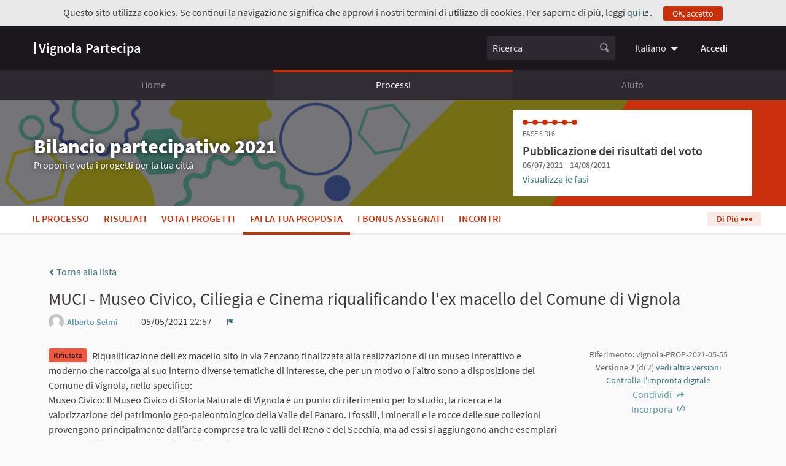

--- FILE ---
content_type: text/html; charset=utf-8
request_url: https://partecipa.comune.vignola.mo.it/processes/bp/f/1/proposals/55
body_size: 14973
content:


<!DOCTYPE html>
<html lang="it" class="no-js">
  <head>
    <title>MUCI - Museo Civico, Ciliegia e Cinema riqualificando l&#39;ex macello del Comune di Vignola - Fai la tua proposta - Bilancio partecipativo 2021 - Vignola Partecipa</title>
    <meta name="csrf-param" content="authenticity_token" />
<meta name="csrf-token" content="dC7TgXdoJru3GUeWmz8JCVCw/RC+/YPxIo4m66724IYpwQYtg6+8iFfAWSUQE7FJYnQpYcV+xGXNDwDkQChu4w==" />

<meta name="viewport" content="width=device-width, initial-scale=1.0">
  <link rel="alternate" href="/processes/bp/f/1/proposals/55?component_id=1&amp;locale=en&amp;participatory_process_slug=bp" hreflang="en">
  <link rel="alternate" href="/processes/bp/f/1/proposals/55?component_id=1&amp;locale=it&amp;participatory_process_slug=bp" hreflang="it">

<meta name="twitter:card" content="summary_large_image">
<meta name="twitter:site" content="@">
<meta name="twitter:title" content="MUCI - Museo Civico, Ciliegia e Cinema riqualificando l&#39;ex macello del Comune di Vignola - Fai la tua proposta - Bilancio partecipativo 2021 - Vignola Partecipa">
<meta name="twitter:description" content="Riqualificazione dell’ex macello sito in via Zenzano finalizzata alla realizzazione di un museo interattivo e moderno che raccolga al suo interno diverse tematiche di interesse, che per un motivo o l’altro sono a disposizione del Comune di Vignola, nello specifico:
Museo Civico: Il Museo Civico di Storia Naturale di Vignola è un punto di riferimento per lo studio, la ricerca e la valorizzazione del patrimonio geo-paleontologico della Valle del Panaro. I fossili, i minerali e le rocce delle sue collezioni provengono principalmente dall’area compresa tra le valli del Reno e del Secchia, ma ad essi si aggiungono anche esemplari provenienti da altre parti d’Italia e del mondo.
Spostare la sede del Museo Civico di Storia Naturale di Vignola presso l’ex macello potrebbe rappresentare l’opportunità di create un unico polo museale con maggior attrattiva per il turismo e per le scuole. Inoltre il Museo si verrebbe a trovare proprio di fronte al fiume Panaro in una bellissima location, a pochi passi dal sito paleontologico di Ponte Muratori dove si svolgono le attività con le scuole di ricerca e studio dei fossili. 
Museo Ciliegia: Esposizione interattiva e pratica di quello che è stato per decenni il simbolo del nostro paese e che, pur con la difficoltà dovuta alla globalizzazione alimentare, riesce ancora ad oggi a contraddistinguersi tra le eccellenze enogastronomiche del territorio.
L’obiettivo di realizzare un museo della Ciliegia è finalizzata a trasmettere ai posteri la tradizione e la storia di quello che è stato uno dei prodotti chiave per lo sviluppo della nostra città. 
Il museo a mio avviso dovrebbe essere diviso in due blocchi, uno interattivo e moderno che permetta di raccontare le caratteristiche di questo succoso frutto e la storia che lo accomuna con il nostro territorio, un secondo blocco “pratico” da realizzarsi nel giardino adiacente (lungo la discesa) dove piantare alcuni alberi di diverse varietà di ciliegi.
Museo Cinema:
Questo terzo museo non è contraddistinto da uno specifico legame con il territorio ma dalla necessità di valorizzare al meglio il patrimonio cinefilo che la famiglia Marmi ha messo a disposizione per la realizzazione del Museo del Cinema Antonio Marmi, attualmente situato al piano sotterraneo del Teatro Ermanno Fabbri di Vignola.
Il valore storico culturale dell’esposizione dovrebbe essere accompagnato da attività collaterali annuali legate al cinema e all’audiovisivo. Il museo sarà da intendersi come un percorso interattivo e tematico, di approfondimento sulla storia del cinema e potrebbe ospitare anche mostre temporanee di performing arts legate all’audiovisivo o rassegne cinematografiche (in collaborazione con Teatro Ermanno Fabbri o Cinema Capitol), conferenze sul tema e si potrebbe richiedere una partnership con il museo del Cinema di Torino.
Da realizzare in collaborazione ad una o più delle associazioni che si occupano di cinema nel territorio.">
<meta name="twitter:image" content="https://partecipa.comune.vignola.mo.it/rails/active_storage/blobs/eyJfcmFpbHMiOnsibWVzc2FnZSI6IkJBaHBBbDhEIiwiZXhwIjpudWxsLCJwdXIiOiJibG9iX2lkIn19--7e32bfb2dfe4a495f657ff915cdaebf806114e2e/Banner_web-15.png">

<meta property="og:url" content="https://partecipa.comune.vignola.mo.it/processes/bp/f/1/proposals/55">
<meta property="og:type" content="article">
<meta property="og:title" content="MUCI - Museo Civico, Ciliegia e Cinema riqualificando l&#39;ex macello del Comune di Vignola - Fai la tua proposta - Bilancio partecipativo 2021 - Vignola Partecipa">
<meta property="og:description" content="Riqualificazione dell’ex macello sito in via Zenzano finalizzata alla realizzazione di un museo interattivo e moderno che raccolga al suo interno diverse tematiche di interesse, che per un motivo o l’altro sono a disposizione del Comune di Vignola, nello specifico:
Museo Civico: Il Museo Civico di Storia Naturale di Vignola è un punto di riferimento per lo studio, la ricerca e la valorizzazione del patrimonio geo-paleontologico della Valle del Panaro. I fossili, i minerali e le rocce delle sue collezioni provengono principalmente dall’area compresa tra le valli del Reno e del Secchia, ma ad essi si aggiungono anche esemplari provenienti da altre parti d’Italia e del mondo.
Spostare la sede del Museo Civico di Storia Naturale di Vignola presso l’ex macello potrebbe rappresentare l’opportunità di create un unico polo museale con maggior attrattiva per il turismo e per le scuole. Inoltre il Museo si verrebbe a trovare proprio di fronte al fiume Panaro in una bellissima location, a pochi passi dal sito paleontologico di Ponte Muratori dove si svolgono le attività con le scuole di ricerca e studio dei fossili. 
Museo Ciliegia: Esposizione interattiva e pratica di quello che è stato per decenni il simbolo del nostro paese e che, pur con la difficoltà dovuta alla globalizzazione alimentare, riesce ancora ad oggi a contraddistinguersi tra le eccellenze enogastronomiche del territorio.
L’obiettivo di realizzare un museo della Ciliegia è finalizzata a trasmettere ai posteri la tradizione e la storia di quello che è stato uno dei prodotti chiave per lo sviluppo della nostra città. 
Il museo a mio avviso dovrebbe essere diviso in due blocchi, uno interattivo e moderno che permetta di raccontare le caratteristiche di questo succoso frutto e la storia che lo accomuna con il nostro territorio, un secondo blocco “pratico” da realizzarsi nel giardino adiacente (lungo la discesa) dove piantare alcuni alberi di diverse varietà di ciliegi.
Museo Cinema:
Questo terzo museo non è contraddistinto da uno specifico legame con il territorio ma dalla necessità di valorizzare al meglio il patrimonio cinefilo che la famiglia Marmi ha messo a disposizione per la realizzazione del Museo del Cinema Antonio Marmi, attualmente situato al piano sotterraneo del Teatro Ermanno Fabbri di Vignola.
Il valore storico culturale dell’esposizione dovrebbe essere accompagnato da attività collaterali annuali legate al cinema e all’audiovisivo. Il museo sarà da intendersi come un percorso interattivo e tematico, di approfondimento sulla storia del cinema e potrebbe ospitare anche mostre temporanee di performing arts legate all’audiovisivo o rassegne cinematografiche (in collaborazione con Teatro Ermanno Fabbri o Cinema Capitol), conferenze sul tema e si potrebbe richiedere una partnership con il museo del Cinema di Torino.
Da realizzare in collaborazione ad una o più delle associazioni che si occupano di cinema nel territorio.">
<meta property="og:image" content="https://partecipa.comune.vignola.mo.it/rails/active_storage/blobs/eyJfcmFpbHMiOnsibWVzc2FnZSI6IkJBaHBBbDhEIiwiZXhwIjpudWxsLCJwdXIiOiJibG9iX2lkIn19--7e32bfb2dfe4a495f657ff915cdaebf806114e2e/Banner_web-15.png">

  <meta name="theme-color" content='#ef604d'>


<link rel="stylesheet" media="all" href="/decidim-packs/css/decidim_core-d1eebe25.css" />



<link rel="stylesheet" media="all" href="/decidim-packs/css/decidim_decidim_awesome-1e7d171a.css" />


<script>
window.DecidimAwesome = {"disabled_components":[],"allow_images_in_full_editor":true,"allow_images_in_small_editor":true,"allow_images_in_proposals":false,"use_markdown_editor":false,"allow_images_in_markdown_editor":false,"auto_save_forms":false,"intergram_for_admins":false,"intergram_for_public":false,"validate_title_min_length":8,"validate_title_max_caps_percent":25,"validate_title_max_marks_together":1,"validate_title_start_with_caps":true,"validate_body_min_length":15,"validate_body_max_caps_percent":25,"validate_body_max_marks_together":1,"validate_body_start_with_caps":true,"weighted_proposal_voting":true,"additional_proposal_sortings":["","supported_first","supported_last","az","za"],"menu":[],"custom_redirects":{},"intergram_url":"https://www.intergram.xyz/js/widget.js","intergram_for_admins_settings":{"chat_id":null,"color":null,"use_floating_button":false,"title_closed":null,"title_open":null,"intro_message":null,"auto_response":null,"auto_no_response":null},"intergram_for_public_settings":{"chat_id":null,"require_login":true,"color":null,"use_floating_button":false,"title_closed":null,"title_open":null,"intro_message":null,"auto_response":null,"auto_no_response":null},"participatory_spaces_routes_context":{"participatory_processes":["participatory_processes","processes"],"assemblies":["assemblies","assemblies_types"],"process_groups":["processes_groups","participatory_process_groups"]},"admin_accountability":["participatory_space_roles","admin_roles"],"participatory_space_roles":["Decidim::AssemblyUserRole","Decidim::ParticipatoryProcessUserRole","Decidim::ConferenceUserRole"],"voting_components":["proposals","reporting_propposals"]};
window.DecidimAwesome.currentLocale = "it";
window.DecidimAwesome.version = "0.10.2";
window.DecidimAwesome.editor_uploader_path = "/decidim_awesome/editor_images";
window.DecidimAwesome.rename_scope_label_path = "/admin/decidim_awesome/rename_scope_label";
window.DecidimAwesome.texts = {
  "drag_and_drop_image": "Aggiungi immagini trascinandole o incollandole.",
  "autosaved_success": "Dati salvati nella memoria locale",
  "autosaved_error": "LocalStorage non è supportato nel browser, il modulo non può essere salvato automaticamente.",
  "autosaved_retrieved": "I dati per questo modulo sono stati recuperati da una sessione precedente",
  "categories": "Categorie",
  "hashtags": "Hashtag",
  "proposals": "Proposte",
  "meetings": "Meetings",
  "amendments": "Emendamenti",
  "items": "elementi",
  "select_deselect_all": "Seleziona/deseleziona tutto"
}
</script>

<style media="all">
:root{
  --alert: #ec5840;--alert-rgb: 236,88,64;--theme: #ef604d;--theme-rgb: 239,96,77;--primary: #c7300a;--primary-rgb: 199,48,10;--success: #57d685;--success-rgb: 87,214,133;--warning: #ffae00;--warning-rgb: 255,174,0;--highlight: #be6400;--highlight-rgb: 190,100,0;--secondary: #599aa6;--secondary-rgb: 89,154,166;--highlight-alternative: #ff5731;--highlight-alternative-rgb: 255,87,49;
}</style>

<script src="/decidim-packs/js/2415-b5f276b50ce689af1c3e.js"></script>
<script src="/decidim-packs/js/85-8ce18a23b03fe3cf0a34.js"></script>
<script src="/decidim-packs/js/3973-beb5c0d51393a7198528.js"></script>
<script src="/decidim-packs/js/166-7f995c12fb16a6fbe71f.js"></script>
<script src="/decidim-packs/js/5509-a119edebf791004c939b.js"></script>
<script src="/decidim-packs/js/8742-84d4c49d9c5bf3cf779e.js"></script>
<script src="/decidim-packs/js/6317-00105a061f2e770dd9c3.js"></script>
<script src="/decidim-packs/js/8959-e69e36a51eb41ed39f0a.js"></script>
<script src="/decidim-packs/js/2030-5a5e9167e347972edc69.js"></script>
<script src="/decidim-packs/js/decidim_core-6b731a567968f952521f.js"></script>
	<script src="/decidim-packs/js/2415-b5f276b50ce689af1c3e.js"></script>
<script src="/decidim-packs/js/292-5e951a0b50c834a7d498.js"></script>
<script src="/decidim-packs/js/596-0d4ee1538338786db8d9.js"></script>
<script src="/decidim-packs/js/6317-00105a061f2e770dd9c3.js"></script>
<script src="/decidim-packs/js/decidim_decidim_awesome-5a6239c129404e0e2dd6.js"></script>
	<script src="/decidim-packs/js/2415-b5f276b50ce689af1c3e.js" defer="defer"></script>
<script src="/decidim-packs/js/292-5e951a0b50c834a7d498.js" defer="defer"></script>
<script src="/decidim-packs/js/847-1b92b86ebfec712e7291.js" defer="defer"></script>
<script src="/decidim-packs/js/6317-00105a061f2e770dd9c3.js" defer="defer"></script>
<script src="/decidim-packs/js/8930-c45b241d7543c43e4ba1.js" defer="defer"></script>
<script src="/decidim-packs/js/decidim_decidim_awesome_custom_fields-633046b2d3a85badb9b1.js" defer="defer"></script>
	






    
<script>
  Decidim.config.set({"icons_path":"/decidim-packs/media/images/icons-c4fd0f43651700b0c768.svg","messages":{"selfxssWarning":{"title":"Ferma!","description":"Questa funzione del browser è destinata agli sviluppatori e non si dovrebbe incollare nulla qui se ti è stato chiesto di farlo. Incollare contenuti in questa finestra può compromettere la tua privacy e dare agli hacker l'accesso al tuo account."}},"external_domain_whitelist":["partecipa.comune.vignola.mo.it","decidim.org","github.com"]});
  Decidim.InputCharacterCounter.configureMessages({"charactersAtLeast":{"one":"almeno %count% carattere","other":"almeno %count% caratteri"},"charactersLeft":{"one":"%count% carattere sinistro","other":"%count% caratteri rimasti"}});
  Decidim.ExternalLink.configureMessages({"externalLink":"Collegamento esterno"});
  Decidim.FormValidator.configureMessages({"correctErrors":"Ci sono errori nel modulo, correggerli per continuare."});
</script>

  </head>

  <body>
    
      <div class="cookie-warning" role="region">
    Questo sito utilizza cookies. Se continui la navigazione significa che approvi i nostri termini di utilizzo di cookies. Per saperne di più, leggi <a title="qui" target="_blank" href="/pages/terms-and-conditions">qui</a>.
    <div class="cookie-warning__action">
      <form class="button_to" method="get" action="/cookies/accept" data-remote="true"><button class="button tiny cookie-bar__button" type="submit">OK, accetto</button></form>
    </div>
  </div>

    
    

    
<div class="off-canvas-wrapper">
  <div class="off-canvas-wrapper-inner" data-off-canvas-wrapper>
    <div class="off-canvas position-right hide-for-large" data-position="right"
         id="offCanvas" data-off-canvas>
      <!-- Close button -->
      <button class="close-button"
              aria-label="Chiudere menu" type="button"
              data-close>
        <span aria-hidden="true">&times;</span>
      </button>
      <!-- Menu -->
      <div class="hide-for-medium" data-set="nav-holder"></div>
      <div class="hide-for-medium usermenu-off-canvas-holder"
           data-set="nav-login-holder"></div>
      <div class="hide-for-medium mt-s ml-s mr-s search-off-canvas-holder"
           data-set="nav-search-holder"></div>
    </div>
    <div class="off-canvas-content" data-off-canvas-content>
      <div class="footer-separator">
        <!--separates the footer from the rest of the page,
             creates a sticky footer-->
        <div class="header" role="banner">
          <!-- Topbar -->
          <div class="title-bar">
            <a class="skip" href="/processes/bp/f/1/proposals/55#content">Vai al contenuto principale</a>
            <div class="row column topbar">
              <div class="logo-wrapper">
                  <a aria-label="Vai alla pagina" href="https://partecipa.comune.vignola.mo.it/">
      <span>Vignola Partecipa</span>
</a>
              </div>
              <div class="show-for-medium" data-set="nav-search-holder">
  <div class="topbar__search js-append">
    <form id="form-search_topbar" action="/search" accept-charset="UTF-8" method="get">
      <div class="input-group">
        <label for="term">
          <span class="show-for-sr">Ricerca</span>
          <input type="text" name="term" id="term" class="input-group-field m-none" placeholder="Ricerca" title="Ricerca" />
</label>        <div class="input-group-button">
          <!-- The button wrapper is important for Safari and Firefox -->
          <div class="button-wrapper">
            <button type="submit" name="commit" title="Ricerca" id="submit" class="button"><svg aria-label="Ricerca" role="img" class="icon--magnifying-glass icon"><title>Ricerca</title><use href="/decidim-packs/media/images/icons-c4fd0f43651700b0c768.svg#icon-magnifying-glass"></use></svg></button>
          </div>
        </div>
      </div>
</form>  </div>
</div>

                <div class="topbar__dropmenu language-choose">
    <ul class="dropdown menu" data-dropdown-menu
      data-autoclose="false"
      data-disable-hover="true"
      data-click-open="true"
      data-close-on-click="true"
      role="menubar">
      <li class="is-dropdown-submenu-parent" role="presentation">
        <a id="language-chooser-control" aria-controls="language-chooser-menu" aria-haspopup="menu" role="menuitem" href="#language-chooser-menu">
          <span aria-hidden="true">Italiano</span>
          <span class="show-for-sr">
              <span lang="en">Choose language</span>
              <span lang="it">Scegli la lingua</span>
          </span>
</a>        <ul class="menu is-dropdown-submenu" id="language-chooser-menu" role="menu" aria-labelledby="language-chooser-control">
            <li role="presentation"><a role="menuitem" lang="en" rel="nofollow" data-method="post" href="/locale?locale=en">English</a></li>
        </ul>
      </li>
    </ul>
  </div>

              <div class="hide-for-medium topbar__menu">
                <button type="button" data-toggle="offCanvas" aria-label="Navigazione">
                  <svg aria-label="Navigazione" role="img" class="icon--menu icon"><title>Navigazione</title><use href="/decidim-packs/media/images/icons-c4fd0f43651700b0c768.svg#icon-menu"></use></svg>
                </button>
              </div>
                <div class="topbar__user show-for-medium" data-set="nav-login-holder">
                  <div class="topbar__user__login js-append">
                    <a class="sign-in-link" href="/users/sign_in">Accedi</a>
                  </div>
                </div>

              


            </div>
          </div>
          <div class="show-for-medium" data-set="nav-holder">
            <div class="navbar js-append">
              <div class="row column">
                <nav class="main-nav" aria-label="Menù principale"><ul><li class="main-nav__link"><a href="/">Home</a></li><li class="main-nav__link main-nav__link--active"><a aria-current="page" href="/processes">Processi</a></li><li class="main-nav__link"><a href="/pages">Aiuto</a></li></ul></nav>
              </div>
            </div>
          </div>
        </div>

        <main id="content">
          
          
      
  <div class="process-header">
  <div class="process-header__inner">
    <div class="row column process-header__main"
        style="background-image:url('/rails/active_storage/blobs/eyJfcmFpbHMiOnsibWVzc2FnZSI6IkJBaHBBbDhEIiwiZXhwIjpudWxsLCJwdXIiOiJibG9iX2lkIn19--7e32bfb2dfe4a495f657ff915cdaebf806114e2e/Banner_web-15.png');">
    </div>
    <div class="process-header__container row collapse column">
      <div class="columns mediumlarge-8 process-header__info">
        <div>
          <h1 class="text-highlight heading2">
            Bilancio partecipativo 2021
          </h1>
        </div>
        <div>
          <p class="text-highlight heading-small">
            Proponi e vota i progetti per la tua città
          </p>
        </div>
      </div>
        <div class="columns mediumlarge-4">
    <div class="process-header__phase">
      <div class="process-header__progress">
        <ol>
              <li class="phase-item--past"><span></span></li>
              <li class="phase-item--past"><span></span></li>
              <li class="phase-item--past"><span></span></li>
              <li class="phase-item--past"><span></span></li>
              <li class="phase-item--past"><span></span></li>
              <li class="phase-item--past"><span></span></li>
        </ol>
        <span class="phase-current">Fase 6 di 6</span>
      </div>
      <div>
        <span class="phase-title">Pubblicazione dei risultati del voto</span>
        <span class="phase-date">
          06/07/2021 - 14/08/2021
        </span>
      </div>
        <a href="/processes/bp/steps">Visualizza le fasi</a>
    </div>
  </div>

    </div>
  </div>
  
<div class="row expanded">
  <div class="process-nav">
    <div class="row">
      <button class="process-nav__trigger hide-for-medium" data-toggle="process-nav-content">
        <svg aria-label="spiegare" role="img" class="icon--caret-bottom icon icon--small process-nav__trigger__icon"><title>spiegare</title><use href="/decidim-packs/media/images/icons-c4fd0f43651700b0c768.svg#icon-caret-bottom"></use></svg>
        <span class="process-nav__link">
          Fai la tua proposta
        </span>
      </button>
      <div class="row column process-nav__content " id="process-nav-content" data-toggler=".is-active">
        <ul>
            <li class=" ">
              <a class="process-nav__link " href="/processes/bp">
                Il processo
</a>            </li>
            <li class=" ">
              <a class="process-nav__link " href="/processes/bp/f/9/">
                Risultati 
</a>            </li>
            <li class=" ">
              <a class="process-nav__link " href="/processes/bp/f/8/">
                Vota i progetti
</a>            </li>
            <li class="is-active ">
              <a class="process-nav__link active" href="/processes/bp/f/1/">
                Fai la tua proposta
</a>            </li>
            <li class=" ">
              <a class="process-nav__link " href="/processes/bp/f/7/">
                I bonus assegnati
</a>            </li>
            <li class=" ">
              <a class="process-nav__link " href="/processes/bp/f/4/">
                Incontri
</a>            </li>
            <li class=" hide-for-medium">
              <a class="process-nav__link " href="/processes/bp/f/2/">
                Albo city user
</a>            </li>
        </ul>

          <button class="button tiny process-nav__more show-for-medium" data-toggle="process-nav__hide-content">
            Di Più <i></i><i></i><i></i>
          </button>
          <div class="dropdown-pane process-nav__hidden-content" id="process-nav__hide-content"
              data-dropdown
              data-hover="true"
              data-hover-pane="true"
              data-v-offset="-25"
              data-position="bottom"
              data-alignment="right">
            <div class="process-nav__hidden-content__more">
              Di Più <i></i><i></i><i></i>
            </div>
            <ul>
                <li class="">
                  <a class="process-nav__link " href="/processes/bp/f/2/">
                    Albo city user
</a>                </li>
            </ul>
          </div>
      </div>
    </div>
  </div>
</div>


</div>

  
  <div class="wrapper">
    




<div class="row column view-header">

  <div class="m-bottom">
    <a class="small hollow js-back-to-list" href="/processes/bp/f/1/proposals">
      <svg aria-label="chevron-left" role="img" aria-hidden="true" class="icon--chevron-left icon icon--small"><title>chevron-left</title><use href="/decidim-packs/media/images/icons-c4fd0f43651700b0c768.svg#icon-chevron-left"></use></svg>
      Torna alla lista
</a>  </div>

    <h2 class="heading3">MUCI - Museo Civico, Ciliegia e Cinema riqualificando l&#39;ex macello del Comune di Vignola</h2>
    <div class="author--inline">
  
  <div class="">
    
      
        <div class="author-data">
  <div class="author-data__main">
    <div class="author author--inline">
  
    <a href="/profiles/AlbertoSelmi">
      <span class="author__avatar">
  <img alt="Immagine di profilo" src="/decidim-packs/media/images/default-avatar-aaa9e55bac5d7159b847.svg" />
</span>


  <span
    class="author__name m-none"
    data-tooltip
    data-position="top"
    data-show-on="medium"
    data-alignment="center"
    data-click-open="false"
    data-keep-on-hover="true"
    data-allow-html="true"
    data-template-classes="light expanded"
    data-tip-text='&lt;div class=&quot;p-xs flex--sbc&quot;&gt;
  &lt;div class=&quot;mr-s&quot;&gt;
    &lt;div class=&quot;card__header collapse&quot;&gt;
      &lt;div class=&quot;author-data author-data--big&quot;&gt;
  &lt;div class=&quot;author-data__main&quot;&gt;
    &lt;div class=&quot;author author--flex&quot;&gt;
      &lt;a class=&quot;author__avatar&quot; href=&quot;/profiles/AlbertoSelmi&quot;&gt;
        &lt;img alt=&quot;Immagine di profilo&quot; src=&quot;/decidim-packs/media/images/default-avatar-aaa9e55bac5d7159b847.svg&quot; /&gt;
      &lt;/a&gt;
      &lt;div&gt;
        &lt;div class=&quot;author__name--container&quot;&gt;
          &lt;a class=&quot;author__name&quot; href=&quot;/profiles/AlbertoSelmi&quot;&gt;Alberto Selmi&lt;/a&gt;
          
        &lt;/div&gt;
        &lt;a class=&quot;author__nickname&quot; href=&quot;/profiles/AlbertoSelmi&quot;&gt;@AlbertoSelmi&lt;/a&gt;
      &lt;/div&gt;
    &lt;/div&gt;
  &lt;/div&gt;
&lt;/div&gt;

    &lt;/div&gt;
    &lt;div class=&quot;card__text card--picture-offset&quot;&gt;
      &lt;a title=&quot;Invia messaggio privato&quot; href=&quot;/users/sign_in&quot;&gt;Invia messaggio privato&lt;/a&gt;
    &lt;/div&gt;
  &lt;/div&gt;
  &lt;div class=&quot;ml-s&quot;&gt;
    &lt;div id=&quot;follow_user_125&quot;&gt;
  
    &lt;form class=&quot;button_to&quot; method=&quot;post&quot; action=&quot;#&quot; data-remote=&quot;true&quot;&gt;&lt;button class=&quot;button expanded button--icon follow-button secondary hollow  small&quot; data-tooltip=&quot;true&quot; data-disable-hover=&quot;false&quot; aria-haspopup=&quot;true&quot; title=&quot;Accedi prima di eseguire questa azione&quot; data-open=&quot;loginModal&quot; type=&quot;submit&quot;&gt;
      &lt;span class=&quot;icon-wrap&quot;&gt;
        &lt;svg aria-label=&quot;bell&quot; role=&quot;img&quot; aria-hidden=&quot;true&quot; class=&quot;icon--bell icon&quot;&gt;&lt;title&gt;bell&lt;/title&gt;&lt;use href=&quot;/decidim-packs/media/images/icons-c4fd0f43651700b0c768.svg#icon-bell&quot;&gt;&lt;/use&gt;&lt;/svg&gt;
        &lt;span aria-hidden=&quot;true&quot;&gt;0&lt;/span&gt;
        &lt;span class=&quot;show-for-sr&quot;&gt;0 sostenitori&lt;/span&gt;
      &lt;/span&gt;
      &lt;span class=&quot;text-wrap&quot;&gt;
        Segui
        &lt;span class=&quot;show-for-sr&quot;&gt;Alberto Selmi&lt;/span&gt;
      &lt;/span&gt;
    &lt;/button&gt;&lt;input type=&quot;hidden&quot; name=&quot;authenticity_token&quot; value=&quot;jUtY3WNmyQe7jprdltWjdb+Yibg5k8UmzOnFFSHOVLKnXI+QDtby4XmMPOnWJnHfuoFEIHsSeEiKPI1oG7qTvA==&quot; /&gt;&lt;input type=&quot;hidden&quot; name=&quot;follow[followable_gid]&quot; value=&quot;BAh7CEkiCGdpZAY6BkVUSSIsZ2lkOi8vZGVjaWRpbS12aWdub2xhL0RlY2lkaW06OlVzZXIvMTI1BjsAVEkiDHB1cnBvc2UGOwBUSSIMZGVmYXVsdAY7AFRJIg9leHBpcmVzX2F0BjsAVEkiHTIwMjUtMTEtMjJUMjA6MDE6NDIuODQ4WgY7AFQ=--98bd3b227c495c8c93d372e519ca33d3cba7c2c9&quot; /&gt;&lt;input type=&quot;hidden&quot; name=&quot;follow[inline]&quot; /&gt;&lt;/form&gt;
  
&lt;/div&gt;

    &lt;div&gt;
      &lt;a class=&quot;card__link&quot; href=&quot;/profiles/AlbertoSelmi/followers&quot;&gt;
        &lt;strong&gt;0&lt;/strong&gt; Followers
      &lt;/a&gt;
    &lt;/div&gt;
    
      &lt;div&gt;
        &lt;a class=&quot;card__link&quot; href=&quot;/profiles/AlbertoSelmi/following&quot;&gt;
          &lt;strong&gt;6&lt;/strong&gt; Seguiti
        &lt;/a&gt;
      &lt;/div&gt;
    
  &lt;/div&gt;
&lt;/div&gt;
'>
    Alberto Selmi
  </span>

  


    </a>
  
</div>

  </div>

  
</div>

      
    
  </div>


</div>

  <div class="author-data__extra">
    
    
  <span>
    05/05/2021 22:57 &nbsp;
  </span>


    
  <button type="button" class="link-alt" data-open="loginModal" title="Report" aria-controls="loginModal" aria-haspopup="true" tabindex="0">
    <svg aria-label="flag" role="img" aria-hidden="true" class="icon--flag icon icon--small"><title>flag</title><use href="/decidim-packs/media/images/icons-c4fd0f43651700b0c768.svg#icon-flag"></use></svg>
    <span class="show-for-sr">
      Report
    </span>
  </button>


    

  </div>


</div>
<div class="row">
  <div class="columns mediumlarge-8 large-9">
    <div class="section">
        <span class="alert label proposal-status">Rifiutata</span>

        <div>Riqualificazione dell’ex macello sito in via Zenzano finalizzata alla realizzazione di un museo interattivo e moderno che raccolga al suo interno diverse tematiche di interesse, che per un motivo o l’altro sono a disposizione del Comune di Vignola, nello specifico:
<br />Museo Civico: Il Museo Civico di Storia Naturale di Vignola è un punto di riferimento per lo studio, la ricerca e la valorizzazione del patrimonio geo-paleontologico della Valle del Panaro. I fossili, i minerali e le rocce delle sue collezioni provengono principalmente dall’area compresa tra le valli del Reno e del Secchia, ma ad essi si aggiungono anche esemplari provenienti da altre parti d’Italia e del mondo.
<br />Spostare la sede del Museo Civico di Storia Naturale di Vignola presso l’ex macello potrebbe rappresentare l’opportunità di create un unico polo museale con maggior attrattiva per il turismo e per le scuole. Inoltre il Museo si verrebbe a trovare proprio di fronte al fiume Panaro in una bellissima location, a pochi passi dal sito paleontologico di Ponte Muratori dove si svolgono le attività con le scuole di ricerca e studio dei fossili. 
<br />Museo Ciliegia: Esposizione interattiva e pratica di quello che è stato per decenni il simbolo del nostro paese e che, pur con la difficoltà dovuta alla globalizzazione alimentare, riesce ancora ad oggi a contraddistinguersi tra le eccellenze enogastronomiche del territorio.
<br />L’obiettivo di realizzare un museo della Ciliegia è finalizzata a trasmettere ai posteri la tradizione e la storia di quello che è stato uno dei prodotti chiave per lo sviluppo della nostra città. 
<br />Il museo a mio avviso dovrebbe essere diviso in due blocchi, uno interattivo e moderno che permetta di raccontare le caratteristiche di questo succoso frutto e la storia che lo accomuna con il nostro territorio, un secondo blocco “pratico” da realizzarsi nel giardino adiacente (lungo la discesa) dove piantare alcuni alberi di diverse varietà di ciliegi.
<br />Museo Cinema:
<br />Questo terzo museo non è contraddistinto da uno specifico legame con il territorio ma dalla necessità di valorizzare al meglio il patrimonio cinefilo che la famiglia Marmi ha messo a disposizione per la realizzazione del Museo del Cinema Antonio Marmi, attualmente situato al piano sotterraneo del Teatro Ermanno Fabbri di Vignola.
<br />Il valore storico culturale dell’esposizione dovrebbe essere accompagnato da attività collaterali annuali legate al cinema e all’audiovisivo. Il museo sarà da intendersi come un percorso interattivo e tematico, di approfondimento sulla storia del cinema e potrebbe ospitare anche mostre temporanee di performing arts legate all’audiovisivo o rassegne cinematografiche (in collaborazione con Teatro Ermanno Fabbri o Cinema Capitol), conferenze sul tema e si potrebbe richiedere una partnership con il museo del Cinema di Torino.
<br />Da realizzare in collaborazione ad una o più delle associazioni che si occupano di cinema nel territorio.</div>
      
    </div>

    <div class="row column">
  <div class="callout announcement mb-sm alert cell-announcement">
    
      <p class="heading5">Questa proposta è stata rifiutata perché:</p>

      <p><div class="ql-editor-display"><p>l'edificio individuato non è agibile ed è soggetto a vincolo. Le spese previste superano il budget previste dal Patto di partecipazione.</p></div></p>
    
  </div>
</div>


    
    
    
    

    
    
  </div>
  <div class="columns section view-side mediumlarge-4 large-3">
      

    


    

    <div class='tech-info '>Riferimento: vignola-PROP-2021-05-55</div>
    <div class="tech-info "><strong class="">Versione 2</strong> (di 2) <a href="/processes/bp/f/1/proposals/55/versions">vedi altre versioni</a></div>
    <div class="tech-info">
  <a href="#" onclick="event.preventDefault();" data-open="fingerprint_dialog_proposal_55">Controlla l'impronta digitale</a>
</div>

<div id="fingerprint_dialog_proposal_55" class="reveal fingerprint-dialog" data-reveal aria-labelledby="modalTitle" aria-hidden="true" role="dialog">
  <h2 id="modalTitle" class="reveal__title">impronta digitale</h2>
  <p>La parte di testo qui sotto è una rappresentazione abbreviata e con hash di questo contenuto. È utile assicurarsi che il contenuto non sia stato manomesso, poiché una singola modifica darebbe un valore completamente diverso.</p>
  <p>
    <strong>Valore:</strong>
    <code class="fingerprint-value">d6c6b57c5d99062a09c5b102ae65beb2d4512c3ce452e5f47ab1e73c57899db4</code>
  </p>
  <p>
    <strong>fonte:</strong>
    <code class="fingerprint-source">{&quot;body&quot;:{&quot;it&quot;:&quot;Riqualificazione dell’ex macello sito in via Zenzano finalizzata alla realizzazione di un museo interattivo e moderno che raccolga al suo interno diverse tematiche di interesse, che per un motivo o l’altro sono a disposizione del Comune di Vignola, nello specifico:\r\nMuseo Civico: Il Museo Civico di Storia Naturale di Vignola è un punto di riferimento per lo studio, la ricerca e la valorizzazione del patrimonio geo-paleontologico della Valle del Panaro. I fossili, i minerali e le rocce delle sue collezioni provengono principalmente dall’area compresa tra le valli del Reno e del Secchia, ma ad essi si aggiungono anche esemplari provenienti da altre parti d’Italia e del mondo.\r\nSpostare la sede del Museo Civico di Storia Naturale di Vignola presso l’ex macello potrebbe rappresentare l’opportunità di create un unico polo museale con maggior attrattiva per il turismo e per le scuole. Inoltre il Museo si verrebbe a trovare proprio di fronte al fiume Panaro in una bellissima location, a pochi passi dal sito paleontologico di Ponte Muratori dove si svolgono le attività con le scuole di ricerca e studio dei fossili. \r\nMuseo Ciliegia: Esposizione interattiva e pratica di quello che è stato per decenni il simbolo del nostro paese e che, pur con la difficoltà dovuta alla globalizzazione alimentare, riesce ancora ad oggi a contraddistinguersi tra le eccellenze enogastronomiche del territorio.\r\nL’obiettivo di realizzare un museo della Ciliegia è finalizzata a trasmettere ai posteri la tradizione e la storia di quello che è stato uno dei prodotti chiave per lo sviluppo della nostra città. \r\nIl museo a mio avviso dovrebbe essere diviso in due blocchi, uno interattivo e moderno che permetta di raccontare le caratteristiche di questo succoso frutto e la storia che lo accomuna con il nostro territorio, un secondo blocco “pratico” da realizzarsi nel giardino adiacente (lungo la discesa) dove piantare alcuni alberi di diverse varietà di ciliegi.\r\nMuseo Cinema:\r\nQuesto terzo museo non è contraddistinto da uno specifico legame con il territorio ma dalla necessità di valorizzare al meglio il patrimonio cinefilo che la famiglia Marmi ha messo a disposizione per la realizzazione del Museo del Cinema Antonio Marmi, attualmente situato al piano sotterraneo del Teatro Ermanno Fabbri di Vignola.\r\nIl valore storico culturale dell’esposizione dovrebbe essere accompagnato da attività collaterali annuali legate al cinema e all’audiovisivo. Il museo sarà da intendersi come un percorso interattivo e tematico, di approfondimento sulla storia del cinema e potrebbe ospitare anche mostre temporanee di performing arts legate all’audiovisivo o rassegne cinematografiche (in collaborazione con Teatro Ermanno Fabbri o Cinema Capitol), conferenze sul tema e si potrebbe richiedere una partnership con il museo del Cinema di Torino.\r\nDa realizzare in collaborazione ad una o più delle associazioni che si occupano di cinema nel territorio.&quot;},&quot;title&quot;:{&quot;it&quot;:&quot;MUCI - Museo Civico, Ciliegia e Cinema riqualificando l&#39;ex macello del Comune di Vignola&quot;}}</code>
  </p>

  <p>Questa impronta digitale viene calcolata utilizzando un algoritmo di hash SHA256. Per replicare tu stesso, puoi usare uno <a target="_blank" rel="noopener" href="http://www.md5calc.com/sha256">Calcolatrice MD5 online</a> e copiare e incollare i dati di origine.

  <button class="close-button" data-close type="button">
    <span aria-hidden="true">&times;</span>
  </button>
</div>

    <div class="text-center">
  <button class="share-link link text-center" data-open="socialShare">
    Condividi
    <svg aria-label="share" role="img" aria-hidden="true" class="icon--share icon icon--after"><title>share</title><use href="/decidim-packs/media/images/icons-c4fd0f43651700b0c768.svg#icon-share"></use></svg>
  </button>
</div>
<div class="reveal" id="socialShare" data-reveal>
  <div class="reveal__header">
    <h3 class="reveal__title">Condividi:</h3>
    <button class="close-button" data-close aria-label="Chiudi questa finestra" type="button">
      <span aria-hidden="true">&times;</span>
    </button>
  </div>
  <div class="button-group text-center">
  <div class='social-share-button' data-title='MUCI - Museo Civico, Ciliegia e Cinema riqualificando l&#39;ex macello del Comune di Vignola' data-img=''
data-url='https://partecipa.comune.vignola.mo.it/processes/bp/f/1/proposals/55' data-desc='Riqualificazione dell’ex macello sito in via Zenzano finalizzata alla realizzazione di un museo interattivo e moderno che raccolga al suo interno diverse tematiche di interesse, che per un motivo o l’altro sono a disposizione del Comune di Vignola, nello specifico:
Museo Civico: Il Museo Civico di Storia Naturale di Vignola è un punto di riferimento per lo studio, la ricerca e la valorizzazione del patrimonio geo-paleontologico della Valle del Panaro. I fossili, i minerali e le rocce delle sue collezioni provengono principalmente dall’area compresa tra le valli del Reno e del Secchia, ma ad essi si aggiungono anche esemplari provenienti da altre parti d’Italia e del mondo.
Spostare la sede del Museo Civico di Storia Naturale di Vignola presso l’ex macello potrebbe rappresentare l’opportunità di create un unico polo museale con maggior attrattiva per il turismo e per le scuole. Inoltre il Museo si verrebbe a trovare proprio di fronte al fiume Panaro in una bellissima location, a pochi passi dal sito paleontologico di Ponte Muratori dove si svolgono le attività con le scuole di ricerca e studio dei fossili. 
Museo Ciliegia: Esposizione interattiva e pratica di quello che è stato per decenni il simbolo del nostro paese e che, pur con la difficoltà dovuta alla globalizzazione alimentare, riesce ancora ad oggi a contraddistinguersi tra le eccellenze enogastronomiche del territorio.
L’obiettivo di realizzare un museo della Ciliegia è finalizzata a trasmettere ai posteri la tradizione e la storia di quello che è stato uno dei prodotti chiave per lo sviluppo della nostra città. 
Il museo a mio avviso dovrebbe essere diviso in due blocchi, uno interattivo e moderno che permetta di raccontare le caratteristiche di questo succoso frutto e la storia che lo accomuna con il nostro territorio, un secondo blocco “pratico” da realizzarsi nel giardino adiacente (lungo la discesa) dove piantare alcuni alberi di diverse varietà di ciliegi.
Museo Cinema:
Questo terzo museo non è contraddistinto da uno specifico legame con il territorio ma dalla necessità di valorizzare al meglio il patrimonio cinefilo che la famiglia Marmi ha messo a disposizione per la realizzazione del Museo del Cinema Antonio Marmi, attualmente situato al piano sotterraneo del Teatro Ermanno Fabbri di Vignola.
Il valore storico culturale dell’esposizione dovrebbe essere accompagnato da attività collaterali annuali legate al cinema e all’audiovisivo. Il museo sarà da intendersi come un percorso interattivo e tematico, di approfondimento sulla storia del cinema e potrebbe ospitare anche mostre temporanee di performing arts legate all’audiovisivo o rassegne cinematografiche (in collaborazione con Teatro Ermanno Fabbri o Cinema Capitol), conferenze sul tema e si potrebbe richiedere una partnership con il museo del Cinema di Torino.
Da realizzare in collaborazione ad una o più delle associazioni che si occupano di cinema nel territorio.' data-via=''>
<a rel="nofollow " data-site="twitter" class="ssb-icon ssb-twitter" onclick="return SocialShareButton.share(this);" title="Condividi con Twitter" href="#"></a>
<a rel="nofollow " data-site="facebook" class="ssb-icon ssb-facebook" onclick="return SocialShareButton.share(this);" title="Condividi con Facebook" href="#"></a>
<a rel="nofollow " data-site="whatsapp_app" class="ssb-icon ssb-whatsapp_app" onclick="return SocialShareButton.share(this);" title="Condividi con WhatsApp" href="#"></a>
<a rel="nofollow " data-site="whatsapp_web" class="ssb-icon ssb-whatsapp_web" onclick="return SocialShareButton.share(this);" title="Condividi con WhatsApp" href="#"></a>
<a rel="nofollow " data-site="telegram" class="ssb-icon ssb-telegram" onclick="return SocialShareButton.share(this);" title="Condividi con Telegram" href="#"></a>
</div>
    <a href="#" class="button" data-open="urlShare">
      <svg aria-label="link-intact" role="img" aria-hidden="true" class="icon--link-intact icon"><title>link-intact</title><use href="/decidim-packs/media/images/icons-c4fd0f43651700b0c768.svg#icon-link-intact"></use></svg>
      Condividi link
    </a>
  </div>
</div>
<div class="reveal" id="urlShare" data-reveal>
  <div class="reveal__header">
    <h3 class="reveal__title">Condividi link:</h3>
    <button class="close-button" data-close aria-label="Chiudi questa finestra" type="button">
      <span aria-hidden="true">&times;</span>
    </button>
  </div>
  <div class="input-group">
    <input id="urlShareLink" class="input-group-field" type="text" title="Condividi link" value="https://partecipa.comune.vignola.mo.it/processes/bp/f/1/proposals/55" readonly>
    <div class="input-group-button">
      <button class="button primary"
        data-clipboard-copy="#urlShareLink"
        data-clipboard-copy-label="Copiato!"
        data-clipboard-copy-message="Il link è stato copiato con successo negli appunti."
        aria-label="Copia il link di condivisione negli appunti">
          <svg aria-label="clipboard" role="img" aria-hidden="true" class="icon--clipboard icon"><title>clipboard</title><use href="/decidim-packs/media/images/icons-c4fd0f43651700b0c768.svg#icon-clipboard"></use></svg>
          Copia
      </button>
    </div>
  </div>
</div>

    <div class="text-center">
  <button class="share-link link text-center" data-open="processEmbed">
    Incorpora
    <svg aria-label="code" role="img" aria-hidden="true" class="icon--code icon icon--after"><title>code</title><use href="/decidim-packs/media/images/icons-c4fd0f43651700b0c768.svg#icon-code"></use></svg>
  </button>
</div>
<div class="reveal reveal--embed" id="processEmbed" data-reveal>
  <div class="reveal__header">
    <h3 class="reveal__title">Se vuoi condividere un&#39;anteprima di questa consultazione nella tua pagina puoi incollare questo codice:</h3>
    <button class="close-button" data-close aria-label="Chiudi la finestra" type="button">
      <span aria-hidden="true">&times;</span>
    </button>
  </div>
  <p class="embed__code">
    &lt;script src=&quot;https://partecipa.comune.vignola.mo.it/processes/bp/f/1/proposals/55/embed.js&quot;&gt;&lt;/script&gt;
    <br>
    &lt;noscript&gt;&lt;iframe src=&quot;https://partecipa.comune.vignola.mo.it/processes/bp/f/1/proposals/55/embed.html&quot; frameborder=&quot;0&quot; scrolling=&quot;vertical&quot;&gt;&lt;/iframe&gt;&lt;/noscript&gt;
  </p>
</div>

    
    
  </div>
</div>
  <div class="row attachments">
    <div class="columns large-12">
        <div class="section documents">
    <h3 class="section-heading">Documenti Relativi</h3>
      <div class="card card--list">
          <div class="card--list__item">
  <div class="card--list__text">
    <div>
      <a href="/rails/active_storage/blobs/eyJfcmFpbHMiOnsibWVzc2FnZSI6IkJBaHBWUT09IiwiZXhwIjpudWxsLCJwdXIiOiJibG9iX2lkIn19--95e5d92441a44edc1d48bdff80bd72adf7d25e4a/Muci_.pdf" class="card__link" target="_blank">
        <h4 class="card--list__heading heading6">
          Muci .pdf <small>pdf 23,7 KB</small>
        </h4>
      </a>
    </div>
  </div>
  <div class="card--list__data">
    <a target="_blank" rel="noopener" class="card--list__data__icon" title="Scarica file" href="/rails/active_storage/blobs/eyJfcmFpbHMiOnsibWVzc2FnZSI6IkJBaHBWUT09IiwiZXhwIjpudWxsLCJwdXIiOiJibG9iX2lkIn19--95e5d92441a44edc1d48bdff80bd72adf7d25e4a/Muci_.pdf">
        <svg aria-label="Scarica file" role="img" class="icon--cloud-download icon"><title>Scarica file</title><use href="/decidim-packs/media/images/icons-c4fd0f43651700b0c768.svg#icon-cloud-download"></use></svg>
</a>  </div>
</div>

      </div>
  </div>

    </div>
  </div>
  <div class="row attachments">
    <div class="columns large-12">
        <div class="section images">
    <h3 class="section-heading">Immagini relative</h3>
    <div class="gallery row">
          <div class="columns small-6 medium-4 end">
            <a target="_blank" rel="noopener" href="/rails/active_storage/representations/eyJfcmFpbHMiOnsibWVzc2FnZSI6IkJBaHBWQT09IiwiZXhwIjpudWxsLCJwdXIiOiJibG9iX2lkIn19--8c3f693cdd21d01570265d2c642c4b19f50eda02/eyJfcmFpbHMiOnsibWVzc2FnZSI6IkJBaDdCam9VY21WemFYcGxYM1J2WDJ4cGJXbDBXd2N3YVFMb0F3PT0iLCJleHAiOm51bGwsInB1ciI6InZhcmlhdGlvbiJ9fQ==--4114a7a583c95d35170bfdfe39bfbb5ffa87f30d/Schermata_2021-05-05_alle_22.53.40.png">
              <img class="thumbnail" alt="Schermata 2021-05-05 alle 22.53.40.png" src="/rails/active_storage/representations/eyJfcmFpbHMiOnsibWVzc2FnZSI6IkJBaHBWQT09IiwiZXhwIjpudWxsLCJwdXIiOiJibG9iX2lkIn19--8c3f693cdd21d01570265d2c642c4b19f50eda02/eyJfcmFpbHMiOnsibWVzc2FnZSI6IkJBaDdCam9TY21WemFYcGxYM1J2WDJacGRGc0hNR2tCN1E9PSIsImV4cCI6bnVsbCwicHVyIjoidmFyaWF0aW9uIn19--d279dc9dfbda59a9c60ee7dea2fc48d1bdac97fa/Schermata_2021-05-05_alle_22.53.40.png" />
</a>          </div>
    </div>
  </div>

    </div>
  </div>




<div class="reveal flag-modal" id="flagModal" data-reveal role="dialog" aria-modal="true" aria-labelledby="flagModal-label">
  <div class="reveal__header">
    <h3 id="flagModal-label" class="reveal__title">Segnala un problema</h3>
    <button class="close-button" data-close aria-label="Chiudi" type="button">
      <span aria-hidden="true">&times;</span>
    </button>
  </div>
  
    <p>Questo contenuto è inappropriato?</p>
    <form class="new_report" novalidate="novalidate" data-abide="true" data-live-validate="true" data-validate-on-blur="true" action="/report?sgid=[base64]%3D%3D--cc86f077cc97eebb3d418393769d16ce056a99c4" accept-charset="UTF-8" method="post"><input type="hidden" name="authenticity_token" value="rKDGwcUUQquDPHYTY9DHUVq2dT+d8IO3MOWH8Jg0RSC9euaCs76eZ0qQZVSLhLJWP/d7Tjoy/K0H7f6CI631SQ==" />
      <fieldset>
        <legend>Motivazione</legend>
        <input type="hidden" name="report[reason]" value="" />
          <label><input type="radio" value="spam" checked="checked" name="report[reason]" />Contiene clickbait, pubblicità, truffe o script bots.</label>
        
          <label><input type="radio" value="offensive" name="report[reason]" />Contiene contenuti razzisti, diffamatori, sessisti, insulti o attacchi personali, minacce di morte, istigazioni al suicidio o altre forme di odio verbale.</label>
        
          <label><input type="radio" value="does_not_belong" name="report[reason]" />Contiene attività illegali, istigazione al suicidio, informazioni personali o riservate, o altre cose che tu credi che non sono appropriato per Vignola Partecipa.</label>
        
      </fieldset>
      <label for="flagModal_details">Ulteriori commenti<textarea rows="4" id="flagModal_details" name="report[details]">
</textarea></label>
      <button type="submit" name="commit" class="button">Rapporto</button>
    </form>
  
</div>


  </div>
    <div class="expanded">
      <div class="wrapper wrapper--inner">
        <div class="row">
          <div id="comments-for-Proposal-55" data-decidim-comments="{&quot;singleComment&quot;:false,&quot;toggleTranslations&quot;:false,&quot;commentableGid&quot;:&quot;[base64]--c29b224c9f3aa56f17b97311d2b4ece0c1395878&quot;,&quot;commentsUrl&quot;:&quot;/comments&quot;,&quot;rootDepth&quot;:0,&quot;lastCommentId&quot;:null,&quot;order&quot;:&quot;older&quot;}">
  <div class="columns large-9 comments-container" id="comments">
    <div class="comments">
      <div class="row collapse order-by">
        <h3 class="order-by__text section-heading">
          
            <span class="comments-count">
              0 commenti
            </span>
          
        </h3>
        <div class="order-by__dropdown order-by__dropdown--right">
  <span class="order-by__text">Ordina per:</span>
  <ul id="comments-order-menu"
    class="dropdown menu"
    data-dropdown-menu="data-dropdown-menu"
    data-autoclose="false"
    data-disable-hover="true"
    data-click-open="true"
    data-close-on-click="true"
    role="menubar">
    <li class="is-dropdown-submenu-parent opens-right" role="presentation">
      <a href="#" id="comments-order-menu-control"
        aria-label="Ordina per:"
        aria-controls="comments-order-menu"
        aria-haspopup="menu"
        role="menuitem">Più vecchi</a>
      <ul class="menu is-dropdown-submenu submenu first-sub vertical"
        id="comments-order-chooser-menu"
        role="menu"
        aria-labelledby="comments-order-menu-control"
        data-submenu="">
        
          <li role="presentation" class="is-submenu-item is-dropdown-submenu-item">
            <a tabindex="-1" role="menuitem" data-remote="true" href="/comments?commentable_gid=[base64]%3D%3D--874d19921dee8a07c3c74c41cdae36aec2523ec4&order=best_rated&reload=1">Favoriti</a>
          </li>
        
          <li role="presentation" class="is-submenu-item is-dropdown-submenu-item">
            <a tabindex="-1" role="menuitem" data-remote="true" href="/comments?commentable_gid=[base64]%3D%3D--94d0f8d5a8775c5b67220c045a3271a6be8b3275&order=recent&reload=1">Più recenti</a>
          </li>
        
          <li role="presentation" class="is-submenu-item is-dropdown-submenu-item">
            <a tabindex="-1" role="menuitem" data-remote="true" href="/comments?commentable_gid=[base64]%3D%3D--633e85d1c99568057379c447792677032a203fe5&order=older&reload=1">Più vecchi</a>
          </li>
        
          <li role="presentation" class="is-submenu-item is-dropdown-submenu-item">
            <a tabindex="-1" role="menuitem" data-remote="true" href="/comments?commentable_gid=[base64]%3D%3D--5e795fa7889852cd6f8d5232496396178d863e4d&order=most_discussed&reload=1">Più discussi</a>
          </li>
        
      </ul>
    </li>
  </ul>
</div>

      </div>
      
      
      <div class="comment-threads">
        
      </div>
      
      
    </div>
    <div class="callout primary loading-comments hide">
      <p>Sto caricando i commenti ...</p>
    </div>
  </div>
</div>

        </div>
      </div>
    </div>


        </main>
      </div>
      <div class="footer" role="contentinfo">
        <div class="main-footer">
  <div class="row">
    <div class="medium-8 large-6 large-offset-3 column">
      <nav class="main__footer__nav">
        <ul class="footer-nav">

              <li><a href="/pages/privacy">Privacy</a></li>
              <li><a href="/pages/credits">Credits</a></li>
              <li><a href="/pages/terms-and-conditions">Condizioni d&#39;uso</a></li>
          <li><a href="/open-data/download">Scarica i file Open Data</a></li>
        </ul>
      </nav>
    </div>
    <div class="medium-4 large-3 column main__footer__social">
  <ul class="footer-social">
  </ul>
</div>

  </div>
</div>

        <div class="mini-footer">
  <div class="row">
    <div class="medium-7 large-8 column">
      <a rel="license noopener" class="cc-badge"
         href="http://creativecommons.org/licenses/by-sa/4.0/"
         target="_blank">
        <img alt="Licenza Creative Commons" src="/decidim-packs/media/images/cc-badge-afa3eec02a18f532285b.png" />
      </a>
      Sito web creato con <a target="_blank" href="https://github.com/decidim/decidim">software libero</a>.
    </div>
    <div class="medium-3 large-2 column">
      <div class="decidim-logo">
        <a rel="decidim noopener"
           href="https://decidim.org/"
           target="_blank">
          <img alt="Logo Decidim" src="/decidim-packs/media/images/decidim-logo-318879ac2f9a6dd9ab6b.svg" />
        </a>
      </div>
    </div>
  </div>
</div>

      </div>
    </div>
  </div>
</div>

    <div class="small reveal confirm-reveal" id="confirm-modal" aria-hidden="true" role="dialog" aria-labelledby="confirm-modal-title" data-reveal data-multiple-opened="true">
  <div class="reveal__header">
    <h2 class="reveal__title" id="confirm-modal-title">Conferma</h2>
    <button class="close-button" data-close aria-label="Chiudi modalità"
      type="button">
      <span aria-hidden="true">&times;</span>
    </button>
  </div>
  <div class="confirm-content">
    <div class="confirm-modal-content"></div>
  </div>
  <div class="confirm-modal-footer reveal__footer">
    <div class="buttons button--double">
      <a class="button" role="button" href="#" data-confirm-ok aria-label="Ok">Ok</a>
      <a class="button clear" role="button" href="#" data-confirm-cancel aria-label="Annulla">Annulla</a>
    </div>
  </div>
</div>

    <div class="reveal" id="loginModal" data-reveal role="dialog" aria-modal="true" aria-labelledby="loginModal-label">
  <div class="reveal__header">
    <h2 id="loginModal-label" class="reveal__title">Per cortesia, effettua l&#39;accesso</h2>
    <button class="close-button" data-close aria-label="Chiudi modalità"
      type="button">
      <span aria-hidden="true">&times;</span>
    </button>
  </div>
    <div class="row">
      <div class="columns medium-8 medium-centered">
        <p>
          È possibile accedere con un account esterno
        </p>
      </div>
    </div>
        <div class="row">
    <div class="columns large-4 mediumlarge-6 medium-8 medium-centered">
      <form class="button--l" method="post" action="/users/auth/federa"><button class="button button--social button--federa" type="submit">
          Entra con SPID, CIE o CNS
</button><input type="hidden" name="authenticity_token" value="aRlyHrUohWOZMqlEkNNgcqsTzfE0lRNeJiT7GZmKiLXQggtXnEhbDpjGCAb8JHijkWvmSPYkGGJ0A5EcqSaTPA==" /></form>    </div>
  </div>

</div>

    <div class="reveal" id="authorizationModal" data-reveal></div>

    
  </body>
</html>



--- FILE ---
content_type: application/javascript
request_url: https://partecipa.comune.vignola.mo.it/decidim-packs/js/decidim_core-6b731a567968f952521f.js
body_size: 49595
content:
/*! For license information please see decidim_core-6b731a567968f952521f.js.LICENSE.txt */
!function(){var e,t={24477:function(e){function t(e){var t=new Error("Cannot find module '"+e+"'");throw t.code="MODULE_NOT_FOUND",t}t.keys=function(){return[]},t.resolve=t,t.id=24477,e.exports=t},27769:function(e,t,n){n(24477)},37900:function(e,t,n){"use strict";n(25847),n(40088),n(62172),n(85392);var a=n(23972),o=n.n(a),i=(n(35666),n(39492)),r=(n(70683),n(15680),n(97443),n(84491),n(56676),n(89006),n(90310),n(69591),n(98959)),c=n.n(r),s=function(e,t){var n=e.closest("form");if(!(n.length<1)){var a=n.find("button[type='submit']");0===t.children().length?a.prop("disabled",!0):a.prop("disabled",!1)}};function u(e){return u="function"==typeof Symbol&&"symbol"==typeof Symbol.iterator?function(e){return typeof e}:function(e){return e&&"function"==typeof Symbol&&e.constructor===Symbol&&e!==Symbol.prototype?"symbol":typeof e},u(e)}function l(e,t){for(var n=0;n<t.length;n++){var a=t[n];a.enumerable=a.enumerable||!1,a.configurable=!0,"value"in a&&(a.writable=!0),Object.defineProperty(e,d(a.key),a)}}function d(e){var t=function(e,t){if("object"!=u(e)||!e)return e;var n=e[Symbol.toPrimitive];if(void 0!==n){var a=n.call(e,t||"default");if("object"!=u(a))return a;throw new TypeError("@@toPrimitive must return a primitive value.")}return("string"===t?String:Number)(e)}(e,"string");return"symbol"==u(t)?t:t+""}$((function(){var e=$(".js-multiple-mentions"),t=$(".js-multiple-mentions-recipients"),n=e.attr("data-noresults"),a=e.attr("data-direct-messages-disabled"),o=0,i=function(t){t.remove(),o-=1,e.prop("disabled")&&e.prop("disabled",!1)},r=null;n&&(r=function(){return"<li>".concat(n,"</li>")});var u,l=new(c())({autocompleteMode:!0,values:function(e,t){var n=this,a=null;return function(){for(var o=arguments.length,i=new Array(o),r=0;r<o;r++)i[r]=arguments[r];var c=n;clearTimeout(a),a=setTimeout((function(){return e.apply(c,i)}),t)}}((function(e,n){!function(e,n){var a=[];t.find("input[name^='recipient_id']").each((function(e){a.push($(this).val())}));var o='{users(filter:{wildcard:"'.concat(e,'",excludeIds:[').concat(a,"]}){id,nickname,name,avatarUrl,__typename,...on UserGroup{membersCount},...on User{directMessagesEnabled}}}");$.post("/api",{query:o}).then((function(e){var t=e.data.users||{};n(t)})).fail((function(){n([])})).always((function(){var e=$(l.current.element).parent();e.addClass("is-active"),e.find(".tribute-container").removeAttr("style")}))}(e,(function(e){return n(e)}))}),250),positionMenu:!0,menuContainer:null,menuItemLimit:10,fillAttr:"nickname",noMatchTemplate:r,lookup:function(e){return e.nickname+e.name},selectTemplate:function(n){if((o+=1)>=9&&e.prop("disabled",!0),"undefined"===typeof n)return null;var a='\n        <label style="padding: 0 0 10px 0">\n          <img src="'.concat(n.original.avatarUrl,'" alt="').concat(n.original.name,'" height="35" width="35" style="border-radius: 50%;" aria-label="').concat(n.original.name,'">&nbsp;\n          <b>').concat(n.original.name,'</b>\n          <input type="hidden" name="recipient_id[]" value="').concat(n.original.id,'">\n          <div class="float-right">&times;</div>\n        </label>\n      ');return"UserGroup"!==n.original.__typename&&"true"!==n.original.directMessagesEnabled||(t.append($(a)),e.val("")),t.find("label").each((function(e){$(this).find("div").attr("tabIndex",0).attr("aria-controls",0).attr("aria-label","Close").attr("role","tab")})),s(e,t),""},menuItemTemplate:function(e){var t="",n="true"===e.original.directMessagesEnabled;if(window.Decidim&&"UserGroup"===e.original.__typename){n=!0;var o=window.Decidim.config.get("icons_path");t='<span class="is-group">'.concat(e.original.membersCount,'x <svg class="icon--members icon"><use href="').concat(o,'#icon-members"/></svg></span>')}var i=n?"":"disabled-tribute-element",r=n?"":'&nbsp;<span class="disabled-tribute-element-info">'.concat(a,"</span>");return'<div class="tribute-item '.concat(e.original.__typename," ").concat(i,'">\n      <span class="author__avatar"><img src="').concat(e.original.avatarUrl,'" alt="author-avatar"></span>\n        <strong>').concat(e.original.nickname,"</strong>\n        <small>").concat(e.original.name,"</small>\n        ").concat(t,"\n        ").concat(r,"\n      </div>")}});e.length&&(u=e,s(e,t),u.on("focusin",(function(e){l.menuContainer=e.target.parentNode})),u.on("focusout",(function(e){var t=$(e.target).parent();t.hasClass("is-active")&&t.removeClass("is-active")})),u.on("input",(function(e){var t=$(e.target).parent();if(l.isActive){var n=$(".tribute-container");n.appendTo(t),n.removeAttr("style"),t.addClass("is-active")}else t.removeClass("is-active")})),l.attach(e)),t.length&&function(n){n.on("click",(function(n){var a=n.target.parentNode;"LABEL"===a.tagName&&(i(a),s(e,t))})),n.on("keypress",(function(n){var a=n.target.parentNode;"LABEL"===a.tagName&&(i(a),s(e,t))}))}(t)}));var f="%count%",m={charactersAtLeast:{one:"at least ".concat(f," character"),other:"at least ".concat(f," characters")},charactersLeft:{one:"".concat(f," character left"),other:"".concat(f," characters left")}},p=m,h=function(){return e=function e(t){if(function(e,t){if(!(e instanceof t))throw new TypeError("Cannot call a class as a function")}(this,e),this.$input=t,this.$target=$(this.$input.data("remaining-characters")),this.minCharacters=parseInt(this.$input.attr("minlength"),10),this.maxCharacters=parseInt(this.$input.attr("maxlength"),10),this.$target.length<1){var n=null;n=this.$input.attr("id")&&this.$input.attr("id").length>0?"".concat(this.$input.attr("id"),"_characters"):"characters_".concat(Math.random().toString(36).substr(2,9)),this.$target=$('<span id="'.concat(n,'" class="form-input-extra-before" />')),this.$input.parent().is(".editor")?this.$input.parent().after(this.$target):this.$input.parent().is(".columns")&&this.$input.parent().parent().is(".row")?this.$input.parent().parent().after(this.$target):this.$input.after(this.$target)}this.$target.length>0&&(this.maxCharacters>0||this.minCharacters>0)&&this.bindEvents()},n=[{key:"configureMessages",value:function(e){p=$.extend(m,e)}}],(t=[{key:"bindEvents",value:function(){var e=this;Quill&&this.$input.parent().is(".editor")&&setTimeout((function(){Quill.find(e.$input.siblings(".editor-container")[0]).on("text-change",(function(){e.updateStatus()}))})),this.$input.on("keyup",(function(){e.updateStatus()})),null!==this.$input.get(0)&&this.$input.get(0).addEventListener("emoji.added",(function(){e.updateStatus()})),this.updateStatus()}},{key:"updateStatus",value:function(){var e=this.$input.val().length,t=[];if(this.minCharacters>0){var n=p.charactersAtLeast.other;1===this.minCharacters&&(n=p.charactersAtLeast.one),t.push(n.replace(f,this.minCharacters))}if(this.maxCharacters>0){var a=this.maxCharacters-e,o=p.charactersLeft.other;1===a&&(o=p.charactersLeft.one),this.$input[0].dispatchEvent(new CustomEvent("characterCounter",{detail:{remaining:a}})),t.push(o.replace(f,a))}this.$target.text(t.join(", "))}}])&&l(e.prototype,t),n&&l(e,n),Object.defineProperty(e,"prototype",{writable:!1}),e;var e,t,n}(),v=function(e){e.data("remaining-characters-counter",new h(e))};$((function(){$("input[type='text'], textarea, .editor>input[type='hidden']").each((function(e,t){var n=$(t);(n.is("[minlength]")||n.is("[maxlength]"))&&v(n)}))}));n(8180);var g=n(11440),b=n.n(g),y=n(17461);$((function(){$("[data-dropdown-menu]").on("show.zf.dropdownMenu",(function(e,t){$("li:first > a",t).focus()}))}));var w=n(42670),k=n(50085),_={role:"img","aria-hidden":"true"};function x(e){return x="function"==typeof Symbol&&"symbol"==typeof Symbol.iterator?function(e){return typeof e}:function(e){return e&&"function"==typeof Symbol&&e.constructor===Symbol&&e!==Symbol.prototype?"symbol":typeof e},x(e)}function C(e,t){for(var n=0;n<t.length;n++){var a=t[n];a.enumerable=a.enumerable||!1,a.configurable=!0,"value"in a&&(a.writable=!0),Object.defineProperty(e,S(a.key),a)}}function S(e){var t=function(e,t){if("object"!=x(e)||!e)return e;var n=e[Symbol.toPrimitive];if(void 0!==n){var a=n.call(e,t||"default");if("object"!=x(a))return a;throw new TypeError("@@toPrimitive must return a primitive value.")}return("string"===t?String:Number)(e)}(e,"string");return"symbol"==x(t)?t:t+""}var E=["card--list__data__icon","footer-social__icon","logo-cityhall"],j=["editor-container"],A=["license","decidim"],T={externalLink:"External link"},I=T,U=function(){return e=function e(t){!function(e,t){if(!(e instanceof t))throw new TypeError("Cannot call a class as a function")}(this,e),this.$link=t,this.setup()},t=[{key:"setup",value:function(){var e=this;if(!E.some((function(t){return e.$link.hasClass(t)}))&&!j.some((function(t){return e.$link.parents().hasClass(t)}))&&!A.some((function(t){return"".concat(e.$link.attr("rel")).split(" ").indexOf(t)>-1}))){this.$link.addClass("external-link-container");var t="&nbsp;";this.$link.text().trim().length<1&&(t=""),this.$link.append("".concat(t).concat(this.generateElement()))}}},{key:"generateElement",value:function(){var e="".concat(this.generateIcon()).concat(this.generateScreenReaderLabel());return'<span class="external-link-indicator">'.concat(e,"</span>")}},{key:"generateIcon",value:function(){return function(e){var t=arguments.length>1&&void 0!==arguments[1]?arguments[1]:{},n=$.extend(_,t),a=n.title||n.ariaLabel;Reflect.deleteProperty(n,"title");var o={class:"icon icon--".concat(e)};Object.keys(n).forEach((function(e){var t=e.replace(/([A-Z])/g,(function(e){return"-".concat(e[0].toLowerCase())}));"undefined"===typeof o[e]?o[t]=n[e]:o[t]="".concat(o[t]," ").concat(n[e])}));var i=window.Decidim.config.get("icons_path"),r='<svg><use href="'.concat(i,"#icon-").concat(e,'"></use></svg>'),c=$(r);return a?c.prepend("<title>".concat(a,"</title>")):(c.prepend("<title>".concat(e,"</title>")),o["aria-hidden"]="true"),c.attr(o),$("<div />").append(c).html()}("external-link")}},{key:"generateScreenReaderLabel",value:function(){return'<span class="show-for-sr">('.concat(I.externalLink,")</span>")}}],n=[{key:"configureMessages",value:function(e){I=$.extend(T,e)}}],t&&C(e.prototype,t),n&&C(e,n),Object.defineProperty(e,"prototype",{writable:!1}),e;var e,t,n}();function O(e){var t=window.Decidim.config.get("external_domain_whitelist");"/link"!==window.location.pathname&&$("a",e).filter((function(e,n){var a=$(n);if(!a[0].hasAttribute("href")||a.parents(".ql-editor").length>0)return!1;var o=a.attr("href").match(/^(([a-z]+):)?\/\/([^/:]+)(:[0-9]*)?(\/.*)?$/)||null;if(!o)return!1;var i=o[3].replace(/^www\./,"");return!t.includes(i)})).each((function(e,t){var n=$(t),a="/link?external_url=".concat(encodeURIComponent(n.attr("href")));n.attr("href",a),n.attr("data-remote",!0)}))}function P(e){return P="function"==typeof Symbol&&"symbol"==typeof Symbol.iterator?function(e){return typeof e}:function(e){return e&&"function"==typeof Symbol&&e.constructor===Symbol&&e!==Symbol.prototype?"symbol":typeof e},P(e)}function L(e,t){for(var n=0;n<t.length;n++){var a=t[n];a.enumerable=a.enumerable||!1,a.configurable=!0,"value"in a&&(a.writable=!0),Object.defineProperty(e,D(a.key),a)}}function D(e){var t=function(e,t){if("object"!=P(e)||!e)return e;var n=e[Symbol.toPrimitive];if(void 0!==n){var a=n.call(e,t||"default");if("object"!=P(a))return a;throw new TypeError("@@toPrimitive must return a primitive value.")}return("string"===t?String:Number)(e)}(e,"string");return"symbol"==P(t)?t:t+""}var N={correctErrors:"There are errors on the form, please correct them."},q=N,z=function(){return e=function e(t){var n=this;!function(e,t){if(!(e instanceof t))throw new TypeError("Cannot call a class as a function")}(this,e),this.$form=t,this.$form.on("form-error.decidim",(function(){n.handleError()}))},n=[{key:"configureMessages",value:function(e){q=$.extend(N,e)}}],(t=[{key:"handleError",value:function(){this.announceFormError(),$(".is-invalid-input:first",this.$form).focus()}},{key:"announceFormError",value:function(){var e=$(".sr-announce",this.$form);e.length>0&&e.remove(),(e=$("<div />")).attr("class","sr-announce show-for-sr"),e.attr("aria-live","assertive"),this.$form.prepend(e),setTimeout((function(){e.text(q.correctErrors)}),100)}}])&&L(e.prototype,t),n&&L(e,n),Object.defineProperty(e,"prototype",{writable:!1}),e;var e,t,n}();function M(e){return M="function"==typeof Symbol&&"symbol"==typeof Symbol.iterator?function(e){return typeof e}:function(e){return e&&"function"==typeof Symbol&&e.constructor===Symbol&&e!==Symbol.prototype?"symbol":typeof e},M(e)}function F(e,t){for(var n=0;n<t.length;n++){var a=t[n];a.enumerable=a.enumerable||!1,a.configurable=!0,"value"in a&&(a.writable=!0),Object.defineProperty(e,R(a.key),a)}}function R(e){var t=function(e,t){if("object"!=M(e)||!e)return e;var n=e[Symbol.toPrimitive];if(void 0!==n){var a=n.call(e,t||"default");if("object"!=M(a))return a;throw new TypeError("@@toPrimitive must return a primitive value.")}return("string"===t?String:Number)(e)}(e,"string");return"symbol"==M(t)?t:t+""}$((function(){$("form").each((function(e,t){$(t).data("form-validator",new z($(t)))})),$(document).on("forminvalid.zf.abide",(function(e,t){t.trigger("form-error.decidim")}))}));var G=window.$,B=function(){return e=function e(t,n){!function(e,t){if(!(e instanceof t))throw new TypeError("Cannot call a class as a function")}(this,e),this.$element=t,this.commentableGid=n.commentableGid,this.commentsUrl=n.commentsUrl,this.rootDepth=n.rootDepth,this.order=n.order,this.lastCommentId=n.lastCommentId,this.pollingInterval=n.pollingInterval||15e3,this.id=this.$element.attr("id")||this._getUID(),this.mounted=!1},t=[{key:"mountComponent",value:function(){var e=this;this.$element.length>0&&!this.mounted&&(this.mounted=!0,this._initializeComments(this.$element),G(".order-by__dropdown .is-submenu-item a",this.$element).on("click.decidim-comments",(function(){return e._onInitOrder()})))}},{key:"unmountComponent",value:function(){var e=this;this.mounted&&(this.mounted=!1,this._stopPolling(),G(".add-comment .opinion-toggle .button",this.$element).off("click.decidim-comments"),G(".add-comment textarea",this.$element).off("input.decidim-comments"),G(".order-by__dropdown .is-submenu-item a",this.$element).off("click.decidim-comments"),G(".add-comment form",this.$element).off("submit.decidim-comments"),G(".add-comment textarea",this.$element).each((function(t,n){return n.removeEventListener("emoji.added",e._onTextInput)})))}},{key:"addThread",value:function(e){var t=arguments.length>1&&void 0!==arguments[1]&&arguments[1],n=G(".comments:first",this.$element),a=G(e),o=G(".comment-threads",this.$element);this._addComment(o,a),this._finalizeCommentCreation(n,t)}},{key:"addReply",value:function(e,t){var n=arguments.length>2&&void 0!==arguments[2]&&arguments[2],a=G("#comment_".concat(e)),o=G(t),i=G("#comment-".concat(e,"-replies"));this._addComment(i,o),i.siblings(".comment__additionalreply").removeClass("hide"),this._finalizeCommentCreation(a,n)}},{key:"_getUID",value:function(){return"comments-".concat((new Date).setUTCMilliseconds(),"-").concat(Math.floor(1e7*Math.random()))}},{key:"_initializeComments",value:function(e){var t=this;G(".add-comment",e).each((function(e,n){var a=G(n),o=G("form",a),i=G(".opinion-toggle .button",a),r=G("textarea",o);i.on("click.decidim-comments",t._onToggleOpinion),r.on("input.decidim-comments",t._onTextInput),G(document).trigger("attach-mentions-element",[r.get(0)]),o.on("submit.decidim-comments",(function(){G("button[type='submit']",o).attr("disabled","disabled"),t._stopPolling()})),r.length&&null!==r.get(0)&&r.get(0).addEventListener("emoji.added",t._onTextInput)})),this._pollComments()}},{key:"_addComment",value:function(e,t){var n=G(".comment",t);n.length<1&&(n=t),this.lastCommentId=parseInt(n.data("comment-id"),10),e.append(t),t.foundation(),this._initializeComments(t),v(G(".add-comment textarea",t)),t.find('a[target="_blank"]').each((function(e,t){var n=G(t);n.data("external-link",new U(n))})),O(t)}},{key:"_finalizeCommentCreation",value:function(e,t){if(t){var n=G("> .add-comment",e),a=G("textarea",n),o=a.data("remaining-characters-counter");a.val(""),o&&o.updateStatus(),n.parent().is(".comments")||n.addClass("hide")}this._pollComments()}},{key:"_pollComments",value:function(){var e=this;this._stopPolling(),this.pollTimeout=setTimeout((function(){Rails.ajax({url:e.commentsUrl,type:"GET",data:new URLSearchParams({commentable_gid:e.commentableGid,root_depth:e.rootDepth,order:e.order,after:e.lastCommentId}),success:e._pollComments()})}),this.pollingInterval)}},{key:"_stopPolling",value:function(){this.pollTimeout&&clearTimeout(this.pollTimeout)}},{key:"_setLoading",value:function(){var e=G("> .comments-container",this.$element);G("> .comments",e).addClass("hide"),G("> .loading-comments",e).removeClass("hide")}},{key:"_onInitOrder",value:function(){this._stopPolling(),this._setLoading()}},{key:"_onToggleOpinion",value:function(e){var t=G(e.target);t.is(".button")||(t=t.parents(".button"));var n=t.closest(".add-comment"),a=G("form",n),o=G(".opinion-toggle .button",n),i=G(".opinion-toggle .selected-state",n),r=G(".alignment-input",a);o.removeClass("is-active").attr("aria-pressed","false"),t.addClass("is-active").attr("aria-pressed","true"),t.is(".opinion-toggle--ok")?r.val(1):t.is(".opinion-toggle--meh")?r.val(0):t.is(".opinion-toggle--ko")&&r.val(-1),i.text(t.data("selected-label"))}},{key:"_onTextInput",value:function(e){var t=G(e.target),n=t.closest(".add-comment"),a=G("form",n),o=G("button[type='submit']",a);t.val().length>0?o.removeAttr("disabled"):o.attr("disabled","disabled")}}],t&&F(e.prototype,t),n&&F(e,n),Object.defineProperty(e,"prototype",{writable:!1}),e;var e,t,n}(),Z=n(86578),V=n(16477),W=n(69311);function H(){var e=document.querySelectorAll("[data-input-emoji]");e.length&&e.forEach((function(e){var t,n=new W.K({position:"bottom-end",rootElement:(null===(t=e.closest("form"))||void 0===t?void 0:t.parentElement)||document.body,zIndex:2e3}),a=e.closest("[data-reveal]");a&&(a.style.overflowY="unset");var o=document.createElement("div");o.className="emoji__container";var i=document.createElement("div");i.className="emoji__trigger";var r=document.createElement("div");r.className="emoji__button",r.innerHTML='<svg aria-hidden="true" focusable="false" data-prefix="far" data-icon="smile" role="img" xmlns="http://www.w3.org/2000/svg" viewBox="0 0 496 512"><path fill="currentColor" d="M248 8C111 8 0 119 0 256s111 248 248 248 248-111 248-248S385 8 248 8zm0 448c-110.3 0-200-89.7-200-200S137.7 56 248 56s200 89.7 200 200-89.7 200-200 200zm-80-216c17.7 0 32-14.3 32-32s-14.3-32-32-32-32 14.3-32 32 14.3 32 32 32zm160 0c17.7 0 32-14.3 32-32s-14.3-32-32-32-32 14.3-32 32 14.3 32 32 32zm4 72.6c-20.8 25-51.5 39.4-84 39.4s-63.2-14.3-84-39.4c-8.5-10.2-23.7-11.5-33.8-3.1-10.2 8.5-11.5 23.6-3.1 33.8 30 36 74.1 56.6 120.9 56.6s90.9-20.6 120.9-56.6c8.5-10.2 7.1-25.3-3.1-33.8-10.1-8.4-25.3-7.1-33.8 3.1z"></path></svg>';var c=e.parentNode;c.insertBefore(o,e),o.appendChild(e),o.appendChild(i),i.appendChild(r),c.querySelectorAll(".form-error").forEach((function(e){return o.appendChild(e)}));var s=function(){n.togglePicker(i)};i.addEventListener("click",s),e.addEventListener("characterCounter",(function(e){e.detail.remaining>=4?(i.addEventListener("click",s),i.removeAttribute("style")):(i.removeEventListener("click",s),i.setAttribute("style","color:lightgrey"))})),n.on("emoji",(function(t){var n=t.emoji;e.value+=" ".concat(n," ");var a=new Event("emoji.added");e.dispatchEvent(a)}))}))}var J=n(39281);function Q(e){return Q="function"==typeof Symbol&&"symbol"==typeof Symbol.iterator?function(e){return typeof e}:function(e){return e&&"function"==typeof Symbol&&e.constructor===Symbol&&e!==Symbol.prototype?"symbol":typeof e},Q(e)}function Y(e,t){for(var n=0;n<t.length;n++){var a=t[n];a.enumerable=a.enumerable||!1,a.configurable=!0,"value"in a&&(a.writable=!0),Object.defineProperty(e,K(a.key),a)}}function K(e){var t=function(e,t){if("object"!=Q(e)||!e)return e;var n=e[Symbol.toPrimitive];if(void 0!==n){var a=n.call(e,t||"default");if("object"!=Q(a))return a;throw new TypeError("@@toPrimitive must return a primitive value.")}return("string"===t?String:Number)(e)}(e,"string");return"symbol"==Q(t)?t:t+""}var X="focusguard",ee=["A","IFRAME","OBJECT","EMBED"],te=["BUTTON","INPUT","TEXTAREA","SELECT"],ne=function(){return e=function e(t){!function(e,t){if(!(e instanceof t))throw new TypeError("Cannot call a class as a function")}(this,e),this.container=t,this.guardedElement=null},(t=[{key:"trap",value:function(e){this.guardedElement&&J.N1.releaseFocus($(this.guardedElement)),this.enable(),this.guardedElement=e,J.N1.releaseFocus($(e)),J.N1.trapFocus($(e))}},{key:"enable",value:function(){var e=this,t=this.container.querySelectorAll(":scope > .".concat(X));if(t.length>0)t.forEach((function(t){"start"===t.dataset.position?e.container.prepend(t):e.container.append(t)}));else{var n=this.createFocusGuard("start"),a=this.createFocusGuard("end");this.container.prepend(n),this.container.append(a),n.addEventListener("focus",(function(){return e.handleContainerFocus(n)})),a.addEventListener("focus",(function(){return e.handleContainerFocus(a)}))}}},{key:"disable",value:function(){this.container.querySelectorAll(":scope > .".concat(X)).forEach((function(e){return e.remove()})),this.guardedElement&&(J.N1.releaseFocus($(this.guardedElement)),this.guardedElement=null)}},{key:"createFocusGuard",value:function(e){var t=document.createElement("div");return t.className=X,t.dataset.position=e,t.tabIndex=0,t.setAttribute("aria-hidden","true"),t}},{key:"handleContainerFocus",value:function(e){var t=this;if(this.guardedElement){var n=Array.from(this.guardedElement.querySelectorAll("*")).filter((function(e){return t.isVisible(e)})),a=null;if("start"===e.dataset.position){for(var o=0;o<n.length;o+=1)if(!this.isFocusGuard(n[o])&&this.isFocusable(n[o])){a=n[o];break}}else for(var i=n.length-1;i>=0;i-=1)if(!this.isFocusGuard(n[i])&&this.isFocusable(n[i])){a=n[i];break}a?a.focus():e.blur()}else e.blur()}},{key:"isVisible",value:function(e){return e.offsetWidth>0||e.offsetHeight>0}},{key:"isFocusGuard",value:function(e){return e.classList.contains(X)}},{key:"isFocusable",value:function(e){if(ee.indexOf(e.nodeName)>-1)return!0;if(te.indexOf(e.nodeName)>-1||e.getAttribute("contenteditable"))return!e.getAttribute("disabled");var t=parseInt(e.getAttribute("tabindex"),10);return!isNaN(t)&&t>=0}}])&&Y(e.prototype,t),n&&Y(e,n),Object.defineProperty(e,"prototype",{writable:!1}),e;var e,t,n}();window.Decidim=window.Decidim||{},window.Decidim.config=new k.Z,window.Decidim.ExternalLink=U,window.Decidim.InputCharacterCounter=h,window.Decidim.FormValidator=z,window.Decidim.DataPicker=Z.Z,window.Decidim.CommentsComponent=B,window.Decidim.addInputEmoji=H,$((function(){window.theDataPicker=new Z.Z($(".data-picker")),window.focusGuard=new ne(document.querySelector("body")),$(document).foundation(),$(document).on("open.zf.reveal",(function(e){$(e.target).each((function(e,t){var n=$(t),a=$("body"),o=$(".reveal__title:first",n);o.length>0&&(o.attr("tabindex",o.attr("tabindex")||-1),o.trigger("focus")),n.off("closed.zf.reveal.focusguard").on("closed.zf.reveal.focusguard",(function(){n.off("closed.zf.reveal.focusguard");var e=$(".reveal:visible:last",a);e.length>0?window.focusGuard.trap(e[0]):window.focusGuard.disable()})),window.focusGuard.trap(t)}))})),$("#offCanvas").on("openedEnd.zf.offCanvas",(function(e){e.target.querySelector(".main-nav a").focus(),window.focusGuard.trap(e.target)})).on("closed.zf.offCanvas",(function(){window.focusGuard.disable()})),$("[data-dropdown-menu]").each((function(e,t){$("li.is-dropdown-submenu-parent",t).removeAttr("aria-haspopup").removeAttr("aria-label"),$("li.is-dropdown-submenu-parent > a:first",t).removeAttr("aria-label"),$("ul.is-dropdown-submenu",t).attr("role","menu")})),b()(),$("[data-open]").on("click",(function(e){e.preventDefault()})),(0,y.Z)(),$(".editor-container").each((function(e,t){(0,w.Z)(t)})),$('a[target="_blank"]').each((function(e,t){var n=$(t);n.data("external-link",new U(n))})),$("[data-decidim-comments]").each((function(e,t){var n=$(t),a=new B(n,n.data("decidim-comments"));a.mountComponent(),$(t).data("comments",a)})),$("form.new_filter").each((function(){new V.Z($(this)).mountComponent()})),O($("body")),H(),function(e){if(e&&window.sessionStorage){var t=JSON.parse(sessionStorage.getItem("filteredParams"))||{};e.forEach((function(e){var n=e.getAttribute("href");t[n]&&e.setAttribute("href",t[n])}))}}(document.querySelectorAll(".js-back-to-list"))}));var ae=n(87009),oe=(n(89183),n(83817)),ie=n.n(oe);$((function(){$(document).on("click","[data-clipboard-copy]",(function(e){var t=$(e.target);if(t.data("clipboard-copy")&&!(t.data("clipboard-copy").length<1)){var n=$(t.data("clipboard-copy"));if(!(n.length<1)&&n.is("input, textarea, select")){var a=ie()(n[0]);if(a&&!(a.length<1)){var o=$("<textarea>".concat(a,"</textarea>")).css({width:1,height:1});t.after(o),o.select();var i=function(){o.remove(),t.focus()};try{if(!document.execCommand("copy"))return}catch(l){return void i()}i();var r=t.data("clipboard-copy-label");if(r){var c=t.data("clipboard-copy-label-timeout");c&&clearTimeout(c),t.data("clipboard-copy-label-original")||t.data("clipboard-copy-label-original",t.html()),t.html(r),c=setTimeout((function(){t.html(t.data("clipboard-copy-label-original")),t.removeData("clipboard-copy-label-original"),t.removeData("clipboard-copy-label-timeout")}),5e3),t.data("clipboard-copy-label-timeout",c)}var s=t.data("clipboard-copy-message");if(s){var u=t.data("clipboard-message-element");u?u.html()===s&&(s+="&nbsp;"):(u=$('<div aria-role="alert" aria-live="assertive" aria-atomic="true" class="clipboard-announcement show-for-sr"></div>'),t.after(u),t.data("clipboard-message-element",u)),u.html(s)}}}}}))}));n(12757);$((function(){$(".js-append").appendAround()}));n(52689),n(41925),n(74204),n(55639);document.addEventListener("ajax:beforeSend",(function(e){e.target.matches("form[data-remote]")&&e.target.querySelectorAll("[type=submit]").forEach((function(e){e.disabled=!0}))})),document.addEventListener("ajax:complete",(function(e){e.target.matches("form[data-remote]")&&e.target.querySelectorAll("[type=submit]").forEach((function(e){e.disabled=!1}))})),$(document).on("submit","form[data-remote][data-abide]",(function(e){e.preventDefault(),e.target.querySelectorAll("[data-invalid]").length>0||Reflect.apply(o().handleRemote,e.target,[e])}));n(38603);$((function(){J.ZP.MediaQuery.atLeast("medium")||$(".js-conference").hover((function(){var e=$(window).scrollTop()+.1*$(window).height();$(this).find(".js-bio").css("top",e)}))}));n(54351),n(59287),n(12116),n(91908),n(7770),n(61636),n(86699),n(77841),n(50254);var re=function(e){$(document).on("click","".concat(e.containerSelector," a"),(function(e){var t=$(e.target);t.parents(".menu").find("a:first").text(t.text()),(0,ae.qA)(t.attr("href"))})),(0,ae.jC)(e.callbackName,(function(){var t=window.location.toString().match(/${options.urlParameter}=([^&]*)/),n=$("".concat(e.containerSelector," .menu")),a=n.find(".menu a:first").data(e.dataAttribute);t&&(a=t[1]);var o=n.find(".menu a[data-".concat(e.dataAttribute,'="').concat(a,'"]')).text();n.find("a:first").text(o)}))};$((function(){re({containerSelector:".order-by",callbackName:"orders",urlParameter:"order",dataAttribute:"order"}),re({containerSelector:".results-per-page",callbackName:"results_per_page",urlParameter:"per_page",dataAttribute:"per-page-option"})}));n(28221);var ce=n(30381),se=n.n(ce);$((function(){var e=$(".impersonation-warning");if(e.length){var t=se()(e.data("session-ends-at")),n=setInterval((function(){var n=(t-se()())/6e4,a=Math.round(n);e.find(".minutes").html(a),n<=0&&window.location.reload()}),1e3);window.addEventListener("beforeunload",(function(){clearInterval(n)}))}}));n(83554),n(87821),n(82404),n(28217),n(27769);window.morphdom=i.Z,n(89229),o().start()},41925:function(){$((function(){var e=$(".delete-account"),t=$(".delete-account-modal");if(e.length>0){var n=$(".open-modal-button"),a=$("#deleteConfirm");n.on("click",(function(n){try{var o=e.find("textarea#delete_account_delete_reason").val();t.find("input#delete_account_delete_reason").val(o),a.foundation("open")}catch(i){console.error(i)}return n.preventDefault(),n.stopPropagation(),!1}))}}))},74204:function(){$((function(){$(document).on("click.zf.trigger",(function(e){var t="#".concat($(e.target).data("open")),n=$(e.target).data("redirectUrl");t&&n&&($("<input type='hidden' />").attr("id","redirect_url").attr("name","redirect_url").attr("value",n).appendTo("".concat(t," form")),$("".concat(t," a")).attr("href",(function(e,t){var a=jQuery.param({redirect_url:n});return t+(t.match(/\?/)?"&":"?")+a})))})),$(document).on("closed.zf.reveal",(function(e){$("#redirect_url",e.target).remove(),$("a",e.target).attr("href",(function(e,t){return t&&-1!==t.indexOf("redirect_url")?function(e,t){var n=e.split("?");if(n.length>=2){for(var a=n.shift(),o=n.join("?"),i="".concat(encodeURIComponent(t),"="),r=o.split(/[&;]/g),c=r.length-1;c>=0;c-=1)-1!==r[c].lastIndexOf(i,0)&&r.splice(c,1);return 0===r.length?a:"".concat(a,"?").concat(r.join("&"))}return e}(t,"redirect_url"):t}))}))}))},89183:function(){$((function(){var e=$('.callout[role="alert"]:first');e.length>0&&setTimeout((function(){e.attr("tabindex","0").focus().html("".concat(e.html(),"&nbsp;"))}),500)}))},12116:function(){$(document).ready((function(){$(".scroll-to-last-message").length>0&&window.scrollTo({top:$(".conversation-chat:last-child").offset().top,behavior:"smooth"})}))},59287:function(){$((function(){var e=$(".row.diff_view");$(document).on("click",".diff-view-by a.diff-view-mode",(function(t){t.preventDefault();var n=$(t.target),a="escaped",o=n.parents(".is-dropdown-submenu-parent").find("#diff-view-selected");o.text().trim()!==n.text().trim()&&(o.text(n.text()),"diff-view-unified"===n.attr("id")&&($(".row.diff_view_split_escaped").hasClass("hide")&&(a="unescaped"),e.addClass("hide"),$(".row.diff_view_unified_".concat(a)).removeClass("hide")),"diff-view-split"===n.attr("id")&&($(".row.diff_view_unified_escaped").hasClass("hide")&&(a="unescaped"),e.addClass("hide"),$(".row.diff_view_split_".concat(a)).removeClass("hide")))})),$(document).on("click",".diff-view-by a.diff-view-html",(function(t){t.preventDefault();var n=$(t.target);n.parents(".is-dropdown-submenu-parent").find("#diff-view-html-selected").text(n.text());var a=e.not(".hide").first().attr("id").split("_").slice(1,-1).join("_"),o=e.filter("[id*=".concat(a,"]"));"diff-view-escaped-html"===n.attr("id")&&(o.filter("[id$=_unescaped]").addClass("hide"),o.filter("[id$=_escaped]").removeClass("hide")),"diff-view-unescaped-html"===n.attr("id")&&(o.filter("[id$=_escaped]").addClass("hide"),o.filter("[id$=_unescaped]").removeClass("hide"))}))}))},77841:function(){function e(e){return function(e){if(Array.isArray(e))return t(e)}(e)||function(e){if("undefined"!=typeof Symbol&&null!=e[Symbol.iterator]||null!=e["@@iterator"])return Array.from(e)}(e)||function(e,n){if(e){if("string"==typeof e)return t(e,n);var a={}.toString.call(e).slice(8,-1);return"Object"===a&&e.constructor&&(a=e.constructor.name),"Map"===a||"Set"===a?Array.from(e):"Arguments"===a||/^(?:Ui|I)nt(?:8|16|32)(?:Clamped)?Array$/.test(a)?t(e,n):void 0}}(e)||function(){throw new TypeError("Invalid attempt to spread non-iterable instance.\nIn order to be iterable, non-array objects must have a [Symbol.iterator]() method.")}()}function t(e,t){(null==t||t>e.length)&&(t=e.length);for(var n=0,a=Array(t);n<t;n++)a[n]=e[n];return a}$((function(){if(window.localStorage){var t=function(){var e=localStorage.getItem("dismissedHelpers");return e?e.split(","):[]},n=t();$(".floating-helper-container").each((function(a,o){var i=$(o).data("help-id");$(".floating-helper__trigger, .floating-helper__content-close",o).on("click",(function(e){e.preventDefault()})),n.includes(i)||($(".floating-helper",o).foundation("toggle"),$(".floating-helper__wrapper",o).foundation("toggle"),$(".floating-helper",o).on("off.zf.toggler",(function(){!function(n){var a=t();a.includes(n)||localStorage.setItem("dismissedHelpers",[].concat(e(a),[n]).join(","))}(i)})))}))}}))},55639:function(){$((function(){$("form .attachments_container").on("closed.zf.callout",(function(e){$(e.target).remove()}))}))},87009:function(e,t,n){"use strict";n.d(t,{AP:function(){return i},SB:function(){return s},jC:function(){return o},lO:function(){return c},qA:function(){return r}});var a={};function o(e,t){a[e]=t}var i=function(e){a[e]=null},r=function(e){var t=arguments.length>1&&void 0!==arguments[1]?arguments[1]:null;window.history&&window.history.pushState(t,null,e)},c=function(e){var t=arguments.length>1&&void 0!==arguments[1]?arguments[1]:null;window.history&&window.history.replaceState(t,null,e)},s=function(){return window.history?window.history.state:null};window.onpopstate=function(e){if(e.isTrusted)for(var t in a)a.hasOwnProperty(t)&&a[t](e.state)}},82404:function(){$((function(){var e=$("#select-identity-button"),t=null,n=$("#user-identities");n.length&&(t=n.data("reveal-identities-url"),e.click((function(){$.ajax(t).done((function(t){n.html(t).foundation("open"),e.trigger("ajax:success")}))})))})),$((function(){$("#select-identity-button").on("ajax:success",(function(){$("#user-identities ul.reveal__list li").each((function(e,t){var n=$(t);n.on("click",(function(){var e=n.data("method"),t=null;t="POST"===e?"create_url":"destroy_url",$.ajax({url:n.data(t),method:e,dataType:"script",success:function(){n.hasClass("selected")?(n.removeClass("selected"),n.find(".icon--circle-check").addClass("invisible"),n.data("method","POST")):(n.addClass("selected"),n.find(".icon--circle-check").removeClass("invisible"),n.data("method","DELETE"))}})}))}))}))}))},8180:function(){$((function(){var e=$("input[data-autojump]");e.on("keydown",(function(e){e.target.selectionStart===e.target.selectionEnd&&(1===e.originalEvent.key.length&&e.target.dataset.jumpNext?e.target.value.length===parseInt(e.target.dataset.maxLength,10)&&(e.preventDefault(),setTimeout((function(){var t=$(e.target.dataset.jumpNext);t.val(e.originalEvent.key),t.trigger("focus")}),1)):8===e.originalEvent.keyCode&&e.target.dataset.jumpPrev&&0===e.target.value.length&&(e.preventDefault(),setTimeout((function(){var t=$(e.target.dataset.jumpPrev);t.val(t.val().slice(0,-1)),t.trigger("focus")}),1)))}))}))},87821:function(){$((function(){var e=$(".title-bar .topbar__notifications"),t=$(".wrapper"),n=t.find("#notifications"),a=$(".empty-notifications"),o=t.find("ul.pagination"),i=function(){t.find(".card--widget").length>0||(n.remove(),a.removeClass("hide"))};n.on("click",".mark-as-read-button",(function(e){var t=$(e.target).parents(".card--widget");t.fadeOut(500,(function(){t.remove(),i()}))})),t.on("click",".mark-all-as-read-button",(function(){n.fadeOut(500,(function(){o.remove(),e.removeClass("is-active"),t.find(".card--widget").remove(),i()}))})),i()}))},28221:function(){$((function(){var e=$(".represent-user-group").find("input#user_group"),t=$(".user-group-fields");e.click((function(){t.find("select").val()||t.toggle(),t.is(":visible")?e.prop("checked",!0):e.prop("checked",!1)}))}))},7770:function(){$((function(){var e=$(".responsive-tab-block");e.click((function(t){null!==t.target.closest(".is-active")&&(t.preventDefault(),window.innerWidth<=639&&e.toggleClass("expanded"))}))}))},61636:function(){$((function(){if(console){var e=window.Decidim.config.get("messages");if(e){var t=e.selfxssWarning;console.log("%c".concat(t.title),"color:#f00;font-weight:bold;font-size:50px;"),console.log("%c".concat(t.description),"font-size:24px;")}}}))},83554:function(){$((function(){var e=$("#user-conversations-add-modal"),t=$("#start-conversation-dialog-button");if(e.length){e.data("refresh-url");t.click((function(){e.foundation("open")}))}}))},54351:function(){$((function(){setTimeout((function(){$(".tooltip").on("mouseover",(function(){$("[data-keep-on-hover='true'][data-toggle='".concat(this.id,"']")).foundation("show")})).on("mouseout",(function(){$("[data-keep-on-hover='true'][data-toggle='".concat(this.id,"']")).foundation("hide")}))}),0)}))},52689:function(){$((function(){var e=$("#register-form"),t=e.find(".user-group-fields"),n='input[name="user[sign_up_as]"]',a='input[type="checkbox"][name="user[newsletter]"]',o=$("#sign-up-newsletter-modal"),i=function(e){"user"===e?t.hide():t.show()};i(e.find("".concat(n,":checked")).val()),e.on("change",n,(function(e){var t=e.target.value;i(t)})),e.on("submit",(function(t){var n=e.find(a);o.data("continue")||n.prop("checked")||(t.preventDefault(),o.foundation("open"))})),o.find(".check-newsletter").on("click",(function(t){var n;n=$(t.target).data("check"),e.find(a).prop("checked",n),o.data("continue",!0),o.foundation("close"),e.submit()}))}))},97443:function(){function e(t){return e="function"==typeof Symbol&&"symbol"==typeof Symbol.iterator?function(e){return typeof e}:function(e){return e&&"function"==typeof Symbol&&e.constructor===Symbol&&e!==Symbol.prototype?"symbol":typeof e},e(t)}!function(t,n){function a(t,n){return e(t)===n}var o=[],i=[],r={_version:"3.3.1",_config:{classPrefix:"",enableClasses:!0,enableJSClass:!0,usePrefixes:!0},_q:[],on:function(e,t){var n=this;setTimeout((function(){t(n[e])}),0)},addTest:function(e,t,n){i.push({name:e,fn:t,options:n})},addAsyncTest:function(e){i.push({name:null,fn:e})}},c=function(){};c.prototype=r,c=new c;var s=n.documentElement,u="svg"===s.nodeName.toLowerCase();(function(){var e,t,n,r,s,u;for(var l in i)if(i.hasOwnProperty(l)){if(e=[],(t=i[l]).name&&(e.push(t.name.toLowerCase()),t.options&&t.options.aliases&&t.options.aliases.length))for(n=0;n<t.options.aliases.length;n++)e.push(t.options.aliases[n].toLowerCase());for(r=a(t.fn,"function")?t.fn():t.fn,s=0;s<e.length;s++)1===(u=e[s].split(".")).length?c[u[0]]=r:(!c[u[0]]||c[u[0]]instanceof Boolean||(c[u[0]]=new Boolean(c[u[0]])),c[u[0]][u[1]]=r),o.push((r?"":"no-")+u.join("-"))}})(),function(e){var t=s.className,n=c._config.classPrefix||"";if(u&&(t=t.baseVal),c._config.enableJSClass){var a=new RegExp("(^|\\s)"+n+"no-js(\\s|$)");t=t.replace(a,"$1"+n+"js$2")}c._config.enableClasses&&(t+=" "+n+e.join(" "+n),u?s.className.baseVal=t:s.className=t)}(o),delete r.addTest,delete r.addAsyncTest;for(var l=0;l<c._q.length;l++)c._q[l]();t.Modernizr=c}(window,document)},84491:function(){window.SocialShareButton={openUrl:function(e,t,n){null===t&&(t=640),null===n&&(n=480);var a=screen.width/2-t/2,o=.3*screen.height-n/2,i="width=".concat(t,",height=").concat(n,",left=").concat(a,",top=").concat(o,",menubar=no,status=no,location=no");return window.open(e,"popup",i),!1},share:function(e){null===e.getAttribute&&(e=document.querySelector(e));var t,n,a=e.getAttribute("data-site"),o=e.getAttribute("data-appkey")||"",i=e.parentNode,r=encodeURIComponent(e.getAttribute("data-".concat(a,"-title"))||i.getAttribute("data-title")||""),c=encodeURIComponent(i.getAttribute("data-img")||""),s=encodeURIComponent(i.getAttribute("data-url")||""),u=encodeURIComponent(i.getAttribute("data-via")||""),l=encodeURIComponent(i.getAttribute("data-desc")||" "),d=window[window.GoogleAnalyticsObject||"ga"];switch("function"===typeof d&&d("send","event","Social Share Button","click",a),0===s.length&&(s=encodeURIComponent(location.href)),a){case"email":location.href="mailto:?subject=".concat(r,"&body=").concat(s);break;case"weibo":this.openUrl("http://service.weibo.com/share/share.php?url=".concat(s,"&type=3&pic=").concat(c,"&title=").concat(r,"&appkey=").concat(o),620,370);break;case"twitter":var f=encodeURIComponent(e.getAttribute("data-".concat(a,"-hashtags"))||i.getAttribute("data-hashtags")||""),m="";u.length>0&&(m="&via=".concat(u)),this.openUrl("https://twitter.com/intent/tweet?url=".concat(s,"&text=").concat(r,"&hashtags=").concat(f).concat(m),650,300);break;case"douban":this.openUrl("http://shuo.douban.com/!service/share?href=".concat(s,"&name=").concat(r,"&image=").concat(c,"&sel=").concat(l),770,470);break;case"facebook":this.openUrl("http://www.facebook.com/sharer/sharer.php?u=".concat(s),555,400);break;case"qq":this.openUrl("http://sns.qzone.qq.com/cgi-bin/qzshare/cgi_qzshare_onekey?url=".concat(s,"&title=").concat(r,"&pics=").concat(c,"&summary=").concat(l,"&site=").concat(o));break;case"google_bookmark":this.openUrl("https://www.google.com/bookmarks/mark?op=edit&output=popup&bkmk=".concat(s,"&title=").concat(r));break;case"delicious":this.openUrl("https://del.icio.us/save?url=".concat(s,"&title=").concat(r,"&jump=yes&pic=").concat(c));break;case"pinterest":this.openUrl("http://www.pinterest.com/pin/create/button/?url=".concat(s,"&media=").concat(c,"&description=").concat(r));break;case"linkedin":this.openUrl("https://www.linkedin.com/shareArticle?mini=true&url=".concat(s,"&title=").concat(r,"&summary=").concat(l));break;case"xing":this.openUrl("https://www.xing.com/spi/shares/new?url=".concat(s));break;case"vkontakte":this.openUrl("http://vk.com/share.php?url=".concat(s,"&title=").concat(r,"&image=").concat(c));break;case"odnoklassniki":this.openUrl("https://connect.ok.ru/offer?url=".concat(s,"&title=").concat(r,"&description=").concat(l,"&imageUrl=").concat(c));break;case"wechat":if(!window.SocialShareWeChatButton)throw new Error("You should require social-share-button/wechat to your application.js");window.SocialShareWeChatButton.qrcode({url:decodeURIComponent(s),header:e.getAttribute("title"),footer:e.getAttribute("data-wechat-footer")});break;case"tumblr":var p=function(t){var n=e.getAttribute("data-".concat(t));if(n)return encodeURIComponent(n)};this.openUrl("http://www.tumblr.com/share".concat((t=p("type")||"link",n=function(){switch(t){case"text":return r=p("title")||r,"title=".concat(r);case"photo":r=p("caption")||r;var e=p("source")||c;return"caption=".concat(r,"&source=").concat(e);case"quote":var n=p("quote")||r,a=p("source")||"";return"quote=".concat(n,"&source=").concat(a);default:return r=p("title")||r,s=p("url")||s,"name=".concat(r,"&url=").concat(s)}}(),"/".concat(t,"?").concat(n))));break;case"reddit":this.openUrl("http://www.reddit.com/submit?url=".concat(s,"&newwindow=1"),555,400);break;case"hacker_news":this.openUrl("http://news.ycombinator.com/submitlink?u=".concat(s,"&t=").concat(r),770,500);break;case"telegram":this.openUrl("https://telegram.me/share/url?text=".concat(r,"&url=").concat(s));break;case"whatsapp_app":var h="whatsapp://send?text=".concat(r,"%0A").concat(s);window.open(h,"_top");break;case"whatsapp_web":this.openUrl("https://web.whatsapp.com/send?text=".concat(r,"%0A").concat(s))}return!1}}},89229:function(e,t,n){var a={"./decidim/avatar-multiuser.png":1599,"./decidim/brands/google.svg":76291,"./decidim/cc-badge.png":83482,"./decidim/decidim-logo.svg":56708,"./decidim/default-avatar.svg":72499,"./decidim/gamification/badges/decidim_gamification_badges_followers.svg":39216,"./decidim/icons.svg":86753,"./decidim/pattern.png":6820,"./decidim/placeholder.jpg":53512,"./decidim/vendor/leaflet/layers-2x.png":28536,"./decidim/vendor/leaflet/layers.png":6588,"./decidim/vendor/leaflet/marker-icon-2x.png":3608,"./decidim/vendor/leaflet/marker-icon.png":49176,"./decidim/vendor/leaflet/marker-shadow.png":93851,"./decidim/vendor/social-share-button/delicious.svg":56043,"./decidim/vendor/social-share-button/douban.svg":74361,"./decidim/vendor/social-share-button/email.svg":50690,"./decidim/vendor/social-share-button/facebook.svg":22709,"./decidim/vendor/social-share-button/google_bookmark.svg":73894,"./decidim/vendor/social-share-button/google_plus.svg":22791,"./decidim/vendor/social-share-button/hacker_news.svg":45369,"./decidim/vendor/social-share-button/linkedin.svg":15102,"./decidim/vendor/social-share-button/odnoklassniki.svg":5766,"./decidim/vendor/social-share-button/pinterest.svg":37785,"./decidim/vendor/social-share-button/qq.svg":88514,"./decidim/vendor/social-share-button/reddit.svg":38469,"./decidim/vendor/social-share-button/telegram.svg":94910,"./decidim/vendor/social-share-button/tumblr.svg":14016,"./decidim/vendor/social-share-button/twitter.svg":95790,"./decidim/vendor/social-share-button/vkontakte.svg":24877,"./decidim/vendor/social-share-button/wechat.svg":56365,"./decidim/vendor/social-share-button/weibo.svg":92555,"./decidim/vendor/social-share-button/whatsapp.svg":65062,"./decidim/vendor/social-share-button/xing.svg":72958};function o(e){var t=i(e);return n(t)}function i(e){if(!n.o(a,e)){var t=new Error("Cannot find module '"+e+"'");throw t.code="MODULE_NOT_FOUND",t}return a[e]}o.keys=function(){return Object.keys(a)},o.resolve=i,e.exports=o,o.id=89229},1599:function(e,t,n){"use strict";e.exports=n.p+"media/images/avatar-multiuser-67c042dbbc8661cd06df.png"},76291:function(e,t,n){"use strict";e.exports=n.p+"media/images/google-b8225d6a9b718fa1749f.svg"},83482:function(e,t,n){"use strict";e.exports=n.p+"media/images/cc-badge-afa3eec02a18f532285b.png"},56708:function(e,t,n){"use strict";e.exports=n.p+"media/images/decidim-logo-318879ac2f9a6dd9ab6b.svg"},72499:function(e,t,n){"use strict";e.exports=n.p+"media/images/default-avatar-aaa9e55bac5d7159b847.svg"},39216:function(e,t,n){"use strict";e.exports=n.p+"media/images/decidim_gamification_badges_followers-36313db34d9f324a71e6.svg"},86753:function(e,t,n){"use strict";e.exports=n.p+"media/images/icons-c4fd0f43651700b0c768.svg"},6820:function(e,t,n){"use strict";e.exports=n.p+"media/images/pattern-9e37fb0574a565bf2708.png"},53512:function(e,t,n){"use strict";e.exports=n.p+"media/images/placeholder-61ceac35d772dbb11647.jpg"},28536:function(e,t,n){"use strict";e.exports=n.p+"media/images/layers-2x-8f2c4d11474275fbc161.png"},6588:function(e,t,n){"use strict";e.exports=n.p+"media/images/layers-416d91365b44e4b4f477.png"},3608:function(e,t,n){"use strict";e.exports=n.p+"media/images/marker-icon-2x-680f69f3c2e6b90c1812.png"},49176:function(e,t,n){"use strict";e.exports=n.p+"media/images/marker-icon-2b3e1faf89f94a483539.png"},93851:function(e,t,n){"use strict";e.exports=n.p+"media/images/marker-shadow-a0c6cc1401c107b501ef.png"},56043:function(e,t,n){"use strict";e.exports=n.p+"media/images/delicious-645ddfaca5163af23947.svg"},74361:function(e,t,n){"use strict";e.exports=n.p+"media/images/douban-59306a4ec1a7595eda35.svg"},50690:function(e,t,n){"use strict";e.exports=n.p+"media/images/email-d79a53d1d223015094db.svg"},22709:function(e,t,n){"use strict";e.exports=n.p+"media/images/facebook-0ada3788990cda55b9ba.svg"},73894:function(e,t,n){"use strict";e.exports=n.p+"media/images/google_bookmark-524f99e4fffb564dda37.svg"},22791:function(e,t,n){"use strict";e.exports=n.p+"media/images/google_plus-4118815a76b760dea8e7.svg"},45369:function(e,t,n){"use strict";e.exports=n.p+"media/images/hacker_news-b117e036a024756086ab.svg"},15102:function(e,t,n){"use strict";e.exports=n.p+"media/images/linkedin-96905a0a4097dc978626.svg"},5766:function(e,t,n){"use strict";e.exports=n.p+"media/images/odnoklassniki-cef3146ee2d5fdb32157.svg"},37785:function(e,t,n){"use strict";e.exports=n.p+"media/images/pinterest-e1a7ea454b158f6c3fd6.svg"},88514:function(e,t,n){"use strict";e.exports=n.p+"media/images/qq-883b6ea8c69ef9ce093c.svg"},38469:function(e,t,n){"use strict";e.exports=n.p+"media/images/reddit-f39b812702e7016a015a.svg"},94910:function(e,t,n){"use strict";e.exports=n.p+"media/images/telegram-ca65ba180088505e1371.svg"},14016:function(e,t,n){"use strict";e.exports=n.p+"media/images/tumblr-4d59e5b74838fa10b52f.svg"},95790:function(e,t,n){"use strict";e.exports=n.p+"media/images/twitter-ee390c342f9f90074a88.svg"},24877:function(e,t,n){"use strict";e.exports=n.p+"media/images/vkontakte-e41f3b3192e8f0eab1d1.svg"},56365:function(e,t,n){"use strict";e.exports=n.p+"media/images/wechat-28b576b3290e9cb55115.svg"},92555:function(e,t,n){"use strict";e.exports=n.p+"media/images/weibo-20a80f206cb23e64c556.svg"},65062:function(e,t,n){"use strict";e.exports=n.p+"media/images/whatsapp-8f3586f10ca30504aed4.svg"},72958:function(e,t,n){"use strict";e.exports=n.p+"media/images/xing-dc9a2b2304a9d39eea11.svg"}},n={};function a(e){var o=n[e];if(void 0!==o)return o.exports;var i=n[e]={id:e,loaded:!1,exports:{}};return t[e].call(i.exports,i,i.exports,a),i.loaded=!0,i.exports}a.m=t,e=[],a.O=function(t,n,o,i){if(!n){var r=1/0;for(l=0;l<e.length;l++){n=e[l][0],o=e[l][1],i=e[l][2];for(var c=!0,s=0;s<n.length;s++)(!1&i||r>=i)&&Object.keys(a.O).every((function(e){return a.O[e](n[s])}))?n.splice(s--,1):(c=!1,i<r&&(r=i));if(c){e.splice(l--,1);var u=o();void 0!==u&&(t=u)}}return t}i=i||0;for(var l=e.length;l>0&&e[l-1][2]>i;l--)e[l]=e[l-1];e[l]=[n,o,i]},a.n=function(e){var t=e&&e.__esModule?function(){return e.default}:function(){return e};return a.d(t,{a:t}),t},a.d=function(e,t){for(var n in t)a.o(t,n)&&!a.o(e,n)&&Object.defineProperty(e,n,{enumerable:!0,get:t[n]})},a.g=function(){if("object"===typeof globalThis)return globalThis;try{return this||new Function("return this")()}catch(e){if("object"===typeof window)return window}}(),a.o=function(e,t){return Object.prototype.hasOwnProperty.call(e,t)},a.nmd=function(e){return e.paths=[],e.children||(e.children=[]),e},a.p="/decidim-packs/",function(){var e={2835:0};a.O.j=function(t){return 0===e[t]};var t=function(t,n){var o,i,r=n[0],c=n[1],s=n[2],u=0;if(r.some((function(t){return 0!==e[t]}))){for(o in c)a.o(c,o)&&(a.m[o]=c[o]);if(s)var l=s(a)}for(t&&t(n);u<r.length;u++)i=r[u],a.o(e,i)&&e[i]&&e[i][0](),e[i]=0;return a.O(l)},n=self.webpackChunkdecidim_vignola=self.webpackChunkdecidim_vignola||[];n.forEach(t.bind(null,0)),n.push=t.bind(null,n.push.bind(n))}();var o=a.O(void 0,[2415,85,3973,166,5509,8742,6317,8959,2030],(function(){return a(37900)}));o=a.O(o)}();
//# sourceMappingURL=decidim_core-6b731a567968f952521f.js.map

--- FILE ---
content_type: application/javascript
request_url: https://partecipa.comune.vignola.mo.it/decidim-packs/js/2415-b5f276b50ce689af1c3e.js
body_size: 68601
content:
(self.webpackChunkdecidim_vignola=self.webpackChunkdecidim_vignola||[]).push([[2415],{21924:function(t,e,r){"use strict";var n=r(40210),o=r(55559),i=o(n("String.prototype.indexOf"));t.exports=function(t,e){var r=n(t,!!e);return"function"===typeof r&&i(t,".prototype.")>-1?o(r):r}},55559:function(t,e,r){"use strict";var n=r(58612),o=r(40210),i=r(67771),s=r(14453),a=o("%Function.prototype.apply%"),u=o("%Function.prototype.call%"),c=o("%Reflect.apply%",!0)||n.call(u,a),p=r(24429),l=o("%Math.max%");t.exports=function(t){if("function"!==typeof t)throw new s("a function is required");var e=c(n,u,arguments);return i(e,1+l(0,t.length-(arguments.length-1)),!0)};var f=function(){return c(n,a,arguments)};p?p(t.exports,"apply",{value:f}):t.exports.apply=f},10251:function(t,e,r){var n=r(82215),o=r(82584),i=r(20609),s=r(98420),a=r(2847),u=r(18923),c=Date.prototype.getTime;function p(t,e,r){var h=r||{};return!!(h.strict?i(t,e):t===e)||(!t||!e||"object"!==typeof t&&"object"!==typeof e?h.strict?i(t,e):t==e:function(t,e,r){var i,h;if(typeof t!==typeof e)return!1;if(l(t)||l(e))return!1;if(t.prototype!==e.prototype)return!1;if(o(t)!==o(e))return!1;var y=s(t),d=s(e);if(y!==d)return!1;if(y||d)return t.source===e.source&&a(t)===a(e);if(u(t)&&u(e))return c.call(t)===c.call(e);var m=f(t),b=f(e);if(m!==b)return!1;if(m||b){if(t.length!==e.length)return!1;for(i=0;i<t.length;i++)if(t[i]!==e[i])return!1;return!0}if(typeof t!==typeof e)return!1;try{var g=n(t),v=n(e)}catch(A){return!1}if(g.length!==v.length)return!1;for(g.sort(),v.sort(),i=g.length-1;i>=0;i--)if(g[i]!=v[i])return!1;for(i=g.length-1;i>=0;i--)if(!p(t[h=g[i]],e[h],r))return!1;return!0}(t,e,h))}function l(t){return null===t||void 0===t}function f(t){return!(!t||"object"!==typeof t||"number"!==typeof t.length)&&("function"===typeof t.copy&&"function"===typeof t.slice&&!(t.length>0&&"number"!==typeof t[0]))}t.exports=p},12296:function(t,e,r){"use strict";var n=r(24429),o=r(33464),i=r(14453),s=r(27296);t.exports=function(t,e,r){if(!t||"object"!==typeof t&&"function"!==typeof t)throw new i("`obj` must be an object or a function`");if("string"!==typeof e&&"symbol"!==typeof e)throw new i("`property` must be a string or a symbol`");if(arguments.length>3&&"boolean"!==typeof arguments[3]&&null!==arguments[3])throw new i("`nonEnumerable`, if provided, must be a boolean or null");if(arguments.length>4&&"boolean"!==typeof arguments[4]&&null!==arguments[4])throw new i("`nonWritable`, if provided, must be a boolean or null");if(arguments.length>5&&"boolean"!==typeof arguments[5]&&null!==arguments[5])throw new i("`nonConfigurable`, if provided, must be a boolean or null");if(arguments.length>6&&"boolean"!==typeof arguments[6])throw new i("`loose`, if provided, must be a boolean");var a=arguments.length>3?arguments[3]:null,u=arguments.length>4?arguments[4]:null,c=arguments.length>5?arguments[5]:null,p=arguments.length>6&&arguments[6],l=!!s&&s(t,e);if(n)n(t,e,{configurable:null===c&&l?l.configurable:!c,enumerable:null===a&&l?l.enumerable:!a,value:r,writable:null===u&&l?l.writable:!u});else{if(!p&&(a||u||c))throw new o("This environment does not support defining a property as non-configurable, non-writable, or non-enumerable.");t[e]=r}}},4289:function(t,e,r){"use strict";var n=r(82215),o="function"===typeof Symbol&&"symbol"===typeof Symbol("foo"),i=Object.prototype.toString,s=Array.prototype.concat,a=r(12296),u=r(31044)(),c=function(t,e,r,n){if(e in t)if(!0===n){if(t[e]===r)return}else if("function"!==typeof(o=n)||"[object Function]"!==i.call(o)||!n())return;var o;u?a(t,e,r,!0):a(t,e,r)},p=function(t,e){var r=arguments.length>2?arguments[2]:{},i=n(e);o&&(i=s.call(i,Object.getOwnPropertySymbols(e)));for(var a=0;a<i.length;a+=1)c(t,i[a],e[i[a]],r[i[a]])};p.supportsDescriptors=!!u,t.exports=p},24429:function(t,e,r){"use strict";var n=r(40210)("%Object.defineProperty%",!0)||!1;if(n)try{n({},"a",{value:1})}catch(o){n=!1}t.exports=n},53981:function(t){"use strict";t.exports=EvalError},81648:function(t){"use strict";t.exports=Error},24726:function(t){"use strict";t.exports=RangeError},26712:function(t){"use strict";t.exports=ReferenceError},33464:function(t){"use strict";t.exports=SyntaxError},14453:function(t){"use strict";t.exports=TypeError},43915:function(t){"use strict";t.exports=URIError},94470:function(t){"use strict";var e=Object.prototype.hasOwnProperty,r=Object.prototype.toString,n=Object.defineProperty,o=Object.getOwnPropertyDescriptor,i=function(t){return"function"===typeof Array.isArray?Array.isArray(t):"[object Array]"===r.call(t)},s=function(t){if(!t||"[object Object]"!==r.call(t))return!1;var n,o=e.call(t,"constructor"),i=t.constructor&&t.constructor.prototype&&e.call(t.constructor.prototype,"isPrototypeOf");if(t.constructor&&!o&&!i)return!1;for(n in t);return"undefined"===typeof n||e.call(t,n)},a=function(t,e){n&&"__proto__"===e.name?n(t,e.name,{enumerable:!0,configurable:!0,value:e.newValue,writable:!0}):t[e.name]=e.newValue},u=function(t,r){if("__proto__"===r){if(!e.call(t,r))return;if(o)return o(t,r).value}return t[r]};t.exports=function t(){var e,r,n,o,c,p,l=arguments[0],f=1,h=arguments.length,y=!1;for("boolean"===typeof l&&(y=l,l=arguments[1]||{},f=2),(null==l||"object"!==typeof l&&"function"!==typeof l)&&(l={});f<h;++f)if(null!=(e=arguments[f]))for(r in e)n=u(l,r),l!==(o=u(e,r))&&(y&&o&&(s(o)||(c=i(o)))?(c?(c=!1,p=n&&i(n)?n:[]):p=n&&s(n)?n:{},a(l,{name:r,newValue:t(y,p,o)})):"undefined"!==typeof o&&a(l,{name:r,newValue:o}));return l}},37529:function(t){var e=-1;function r(t,a,c){if(t==a)return t?[[0,t]]:[];(c<0||t.length<c)&&(c=null);var p=o(t,a),l=t.substring(0,p);p=i(t=t.substring(p),a=a.substring(p));var f=t.substring(t.length-p),h=function(t,s){var a;if(!t)return[[1,s]];if(!s)return[[e,t]];var u=t.length>s.length?t:s,c=t.length>s.length?s:t,p=u.indexOf(c);if(-1!=p)return a=[[1,u.substring(0,p)],[0,c],[1,u.substring(p+c.length)]],t.length>s.length&&(a[0][0]=a[2][0]=e),a;if(1==c.length)return[[e,t],[1,s]];var l=function(t,e){var r=t.length>e.length?t:e,n=t.length>e.length?e:t;if(r.length<4||2*n.length<r.length)return null;function s(t,e,r){for(var n,s,a,u,c=t.substring(r,r+Math.floor(t.length/4)),p=-1,l="";-1!=(p=e.indexOf(c,p+1));){var f=o(t.substring(r),e.substring(p)),h=i(t.substring(0,r),e.substring(0,p));l.length<h+f&&(l=e.substring(p-h,p)+e.substring(p,p+f),n=t.substring(0,r-h),s=t.substring(r+f),a=e.substring(0,p-h),u=e.substring(p+f))}return 2*l.length>=t.length?[n,s,a,u,l]:null}var a,u,c,p,l,f=s(r,n,Math.ceil(r.length/4)),h=s(r,n,Math.ceil(r.length/2));if(!f&&!h)return null;a=h?f&&f[4].length>h[4].length?f:h:f;t.length>e.length?(u=a[0],c=a[1],p=a[2],l=a[3]):(p=a[0],l=a[1],u=a[2],c=a[3]);var y=a[4];return[u,c,p,l,y]}(t,s);if(l){var f=l[0],h=l[1],y=l[2],d=l[3],m=l[4],b=r(f,y),g=r(h,d);return b.concat([[0,m]],g)}return function(t,r){for(var o=t.length,i=r.length,s=Math.ceil((o+i)/2),a=s,u=2*s,c=new Array(u),p=new Array(u),l=0;l<u;l++)c[l]=-1,p[l]=-1;c[a+1]=0,p[a+1]=0;for(var f=o-i,h=f%2!=0,y=0,d=0,m=0,b=0,g=0;g<s;g++){for(var v=-g+y;v<=g-d;v+=2){for(var A=a+v,N=(E=v==-g||v!=g&&c[A-1]<c[A+1]?c[A+1]:c[A-1]+1)-v;E<o&&N<i&&t.charAt(E)==r.charAt(N);)E++,N++;if(c[A]=E,E>o)d+=2;else if(N>i)y+=2;else if(h){if((_=a+f-v)>=0&&_<u&&-1!=p[_])if(E>=(x=o-p[_]))return n(t,r,E,N)}}for(var O=-g+m;O<=g-b;O+=2){for(var x,_=a+O,w=(x=O==-g||O!=g&&p[_-1]<p[_+1]?p[_+1]:p[_-1]+1)-O;x<o&&w<i&&t.charAt(o-x-1)==r.charAt(i-w-1);)x++,w++;if(p[_]=x,x>o)b+=2;else if(w>i)m+=2;else if(!h){if((A=a+f-O)>=0&&A<u&&-1!=c[A]){var E;N=a+(E=c[A])-A;if(E>=(x=o-x))return n(t,r,E,N)}}}}return[[e,t],[1,r]]}(t,s)}(t=t.substring(0,t.length-p),a=a.substring(0,a.length-p));return l&&h.unshift([0,l]),f&&h.push([0,f]),s(h),null!=c&&(h=function(t,r){var n=function(t,r){if(0===r)return[0,t];for(var n=0,o=0;o<t.length;o++){var i=t[o];if(i[0]===e||0===i[0]){var s=n+i[1].length;if(r===s)return[o+1,t];if(r<s){t=t.slice();var a=r-n,u=[i[0],i[1].slice(0,a)],c=[i[0],i[1].slice(a)];return t.splice(o,1,u,c),[o+1,t]}n=s}}throw new Error("cursor_pos is out of bounds!")}(t,r),o=n[1],i=n[0],s=o[i],a=o[i+1];if(null==s)return t;if(0!==s[0])return t;if(null!=a&&s[1]+a[1]===a[1]+s[1])return o.splice(i,2,a,s),u(o,i,2);if(null!=a&&0===a[1].indexOf(s[1])){o.splice(i,2,[a[0],s[1]],[0,s[1]]);var c=a[1].slice(s[1].length);return c.length>0&&o.splice(i+2,0,[a[0],c]),u(o,i,3)}return t}(h,c)),h=function(t){for(var r=!1,n=function(t){return t.charCodeAt(0)>=56320&&t.charCodeAt(0)<=57343},o=function(t){return t.charCodeAt(t.length-1)>=55296&&t.charCodeAt(t.length-1)<=56319},i=2;i<t.length;i+=1)0===t[i-2][0]&&o(t[i-2][1])&&t[i-1][0]===e&&n(t[i-1][1])&&1===t[i][0]&&n(t[i][1])&&(r=!0,t[i-1][1]=t[i-2][1].slice(-1)+t[i-1][1],t[i][1]=t[i-2][1].slice(-1)+t[i][1],t[i-2][1]=t[i-2][1].slice(0,-1));if(!r)return t;var s=[];for(i=0;i<t.length;i+=1)t[i][1].length>0&&s.push(t[i]);return s}(h)}function n(t,e,n,o){var i=t.substring(0,n),s=e.substring(0,o),a=t.substring(n),u=e.substring(o),c=r(i,s),p=r(a,u);return c.concat(p)}function o(t,e){if(!t||!e||t.charAt(0)!=e.charAt(0))return 0;for(var r=0,n=Math.min(t.length,e.length),o=n,i=0;r<o;)t.substring(i,o)==e.substring(i,o)?i=r=o:n=o,o=Math.floor((n-r)/2+r);return o}function i(t,e){if(!t||!e||t.charAt(t.length-1)!=e.charAt(e.length-1))return 0;for(var r=0,n=Math.min(t.length,e.length),o=n,i=0;r<o;)t.substring(t.length-o,t.length-i)==e.substring(e.length-o,e.length-i)?i=r=o:n=o,o=Math.floor((n-r)/2+r);return o}function s(t){t.push([0,""]);for(var r,n=0,a=0,u=0,c="",p="";n<t.length;)switch(t[n][0]){case 1:u++,p+=t[n][1],n++;break;case e:a++,c+=t[n][1],n++;break;case 0:a+u>1?(0!==a&&0!==u&&(0!==(r=o(p,c))&&(n-a-u>0&&0==t[n-a-u-1][0]?t[n-a-u-1][1]+=p.substring(0,r):(t.splice(0,0,[0,p.substring(0,r)]),n++),p=p.substring(r),c=c.substring(r)),0!==(r=i(p,c))&&(t[n][1]=p.substring(p.length-r)+t[n][1],p=p.substring(0,p.length-r),c=c.substring(0,c.length-r))),0===a?t.splice(n-u,a+u,[1,p]):0===u?t.splice(n-a,a+u,[e,c]):t.splice(n-a-u,a+u,[e,c],[1,p]),n=n-a-u+(a?1:0)+(u?1:0)+1):0!==n&&0==t[n-1][0]?(t[n-1][1]+=t[n][1],t.splice(n,1)):n++,u=0,a=0,c="",p=""}""===t[t.length-1][1]&&t.pop();var l=!1;for(n=1;n<t.length-1;)0==t[n-1][0]&&0==t[n+1][0]&&(t[n][1].substring(t[n][1].length-t[n-1][1].length)==t[n-1][1]?(t[n][1]=t[n-1][1]+t[n][1].substring(0,t[n][1].length-t[n-1][1].length),t[n+1][1]=t[n-1][1]+t[n+1][1],t.splice(n-1,1),l=!0):t[n][1].substring(0,t[n+1][1].length)==t[n+1][1]&&(t[n-1][1]+=t[n+1][1],t[n][1]=t[n][1].substring(t[n+1][1].length)+t[n+1][1],t.splice(n+1,1),l=!0)),n++;l&&s(t)}var a=r;function u(t,e,r){for(var n=e+r-1;n>=0&&n>=e-1;n--)if(n+1<t.length){var o=t[n],i=t[n+1];o[0]===i[1]&&t.splice(n,2,[o[0],o[1]+i[1]])}return t}a.INSERT=1,a.DELETE=e,a.EQUAL=0,t.exports=a},17648:function(t){"use strict";var e=Object.prototype.toString,r=Math.max,n=function(t,e){for(var r=[],n=0;n<t.length;n+=1)r[n]=t[n];for(var o=0;o<e.length;o+=1)r[o+t.length]=e[o];return r};t.exports=function(t){var o=this;if("function"!==typeof o||"[object Function]"!==e.apply(o))throw new TypeError("Function.prototype.bind called on incompatible "+o);for(var i,s=function(t,e){for(var r=[],n=e||0,o=0;n<t.length;n+=1,o+=1)r[o]=t[n];return r}(arguments,1),a=r(0,o.length-s.length),u=[],c=0;c<a;c++)u[c]="$"+c;if(i=Function("binder","return function ("+function(t,e){for(var r="",n=0;n<t.length;n+=1)r+=t[n],n+1<t.length&&(r+=e);return r}(u,",")+"){ return binder.apply(this,arguments); }")((function(){if(this instanceof i){var e=o.apply(this,n(s,arguments));return Object(e)===e?e:this}return o.apply(t,n(s,arguments))})),o.prototype){var p=function(){};p.prototype=o.prototype,i.prototype=new p,p.prototype=null}return i}},58612:function(t,e,r){"use strict";var n=r(17648);t.exports=Function.prototype.bind||n},25972:function(t){"use strict";var e=function(){return"string"===typeof function(){}.name},r=Object.getOwnPropertyDescriptor;if(r)try{r([],"length")}catch(o){r=null}e.functionsHaveConfigurableNames=function(){if(!e()||!r)return!1;var t=r((function(){}),"name");return!!t&&!!t.configurable};var n=Function.prototype.bind;e.boundFunctionsHaveNames=function(){return e()&&"function"===typeof n&&""!==function(){}.bind().name},t.exports=e},40210:function(t,e,r){"use strict";var n,o=r(81648),i=r(53981),s=r(24726),a=r(26712),u=r(33464),c=r(14453),p=r(43915),l=Function,f=function(t){try{return l('"use strict"; return ('+t+").constructor;")()}catch(e){}},h=Object.getOwnPropertyDescriptor;if(h)try{h({},"")}catch(C){h=null}var y=function(){throw new c},d=h?function(){try{return y}catch(t){try{return h(arguments,"callee").get}catch(e){return y}}}():y,m=r(41405)(),b=r(28185)(),g=Object.getPrototypeOf||(b?function(t){return t.__proto__}:null),v={},A="undefined"!==typeof Uint8Array&&g?g(Uint8Array):n,N={__proto__:null,"%AggregateError%":"undefined"===typeof AggregateError?n:AggregateError,"%Array%":Array,"%ArrayBuffer%":"undefined"===typeof ArrayBuffer?n:ArrayBuffer,"%ArrayIteratorPrototype%":m&&g?g([][Symbol.iterator]()):n,"%AsyncFromSyncIteratorPrototype%":n,"%AsyncFunction%":v,"%AsyncGenerator%":v,"%AsyncGeneratorFunction%":v,"%AsyncIteratorPrototype%":v,"%Atomics%":"undefined"===typeof Atomics?n:Atomics,"%BigInt%":"undefined"===typeof BigInt?n:BigInt,"%BigInt64Array%":"undefined"===typeof BigInt64Array?n:BigInt64Array,"%BigUint64Array%":"undefined"===typeof BigUint64Array?n:BigUint64Array,"%Boolean%":Boolean,"%DataView%":"undefined"===typeof DataView?n:DataView,"%Date%":Date,"%decodeURI%":decodeURI,"%decodeURIComponent%":decodeURIComponent,"%encodeURI%":encodeURI,"%encodeURIComponent%":encodeURIComponent,"%Error%":o,"%eval%":eval,"%EvalError%":i,"%Float32Array%":"undefined"===typeof Float32Array?n:Float32Array,"%Float64Array%":"undefined"===typeof Float64Array?n:Float64Array,"%FinalizationRegistry%":"undefined"===typeof FinalizationRegistry?n:FinalizationRegistry,"%Function%":l,"%GeneratorFunction%":v,"%Int8Array%":"undefined"===typeof Int8Array?n:Int8Array,"%Int16Array%":"undefined"===typeof Int16Array?n:Int16Array,"%Int32Array%":"undefined"===typeof Int32Array?n:Int32Array,"%isFinite%":isFinite,"%isNaN%":isNaN,"%IteratorPrototype%":m&&g?g(g([][Symbol.iterator]())):n,"%JSON%":"object"===typeof JSON?JSON:n,"%Map%":"undefined"===typeof Map?n:Map,"%MapIteratorPrototype%":"undefined"!==typeof Map&&m&&g?g((new Map)[Symbol.iterator]()):n,"%Math%":Math,"%Number%":Number,"%Object%":Object,"%parseFloat%":parseFloat,"%parseInt%":parseInt,"%Promise%":"undefined"===typeof Promise?n:Promise,"%Proxy%":"undefined"===typeof Proxy?n:Proxy,"%RangeError%":s,"%ReferenceError%":a,"%Reflect%":"undefined"===typeof Reflect?n:Reflect,"%RegExp%":RegExp,"%Set%":"undefined"===typeof Set?n:Set,"%SetIteratorPrototype%":"undefined"!==typeof Set&&m&&g?g((new Set)[Symbol.iterator]()):n,"%SharedArrayBuffer%":"undefined"===typeof SharedArrayBuffer?n:SharedArrayBuffer,"%String%":String,"%StringIteratorPrototype%":m&&g?g(""[Symbol.iterator]()):n,"%Symbol%":m?Symbol:n,"%SyntaxError%":u,"%ThrowTypeError%":d,"%TypedArray%":A,"%TypeError%":c,"%Uint8Array%":"undefined"===typeof Uint8Array?n:Uint8Array,"%Uint8ClampedArray%":"undefined"===typeof Uint8ClampedArray?n:Uint8ClampedArray,"%Uint16Array%":"undefined"===typeof Uint16Array?n:Uint16Array,"%Uint32Array%":"undefined"===typeof Uint32Array?n:Uint32Array,"%URIError%":p,"%WeakMap%":"undefined"===typeof WeakMap?n:WeakMap,"%WeakRef%":"undefined"===typeof WeakRef?n:WeakRef,"%WeakSet%":"undefined"===typeof WeakSet?n:WeakSet};if(g)try{null.error}catch(C){var O=g(g(C));N["%Error.prototype%"]=O}var x=function t(e){var r;if("%AsyncFunction%"===e)r=f("async function () {}");else if("%GeneratorFunction%"===e)r=f("function* () {}");else if("%AsyncGeneratorFunction%"===e)r=f("async function* () {}");else if("%AsyncGenerator%"===e){var n=t("%AsyncGeneratorFunction%");n&&(r=n.prototype)}else if("%AsyncIteratorPrototype%"===e){var o=t("%AsyncGenerator%");o&&g&&(r=g(o.prototype))}return N[e]=r,r},_={__proto__:null,"%ArrayBufferPrototype%":["ArrayBuffer","prototype"],"%ArrayPrototype%":["Array","prototype"],"%ArrayProto_entries%":["Array","prototype","entries"],"%ArrayProto_forEach%":["Array","prototype","forEach"],"%ArrayProto_keys%":["Array","prototype","keys"],"%ArrayProto_values%":["Array","prototype","values"],"%AsyncFunctionPrototype%":["AsyncFunction","prototype"],"%AsyncGenerator%":["AsyncGeneratorFunction","prototype"],"%AsyncGeneratorPrototype%":["AsyncGeneratorFunction","prototype","prototype"],"%BooleanPrototype%":["Boolean","prototype"],"%DataViewPrototype%":["DataView","prototype"],"%DatePrototype%":["Date","prototype"],"%ErrorPrototype%":["Error","prototype"],"%EvalErrorPrototype%":["EvalError","prototype"],"%Float32ArrayPrototype%":["Float32Array","prototype"],"%Float64ArrayPrototype%":["Float64Array","prototype"],"%FunctionPrototype%":["Function","prototype"],"%Generator%":["GeneratorFunction","prototype"],"%GeneratorPrototype%":["GeneratorFunction","prototype","prototype"],"%Int8ArrayPrototype%":["Int8Array","prototype"],"%Int16ArrayPrototype%":["Int16Array","prototype"],"%Int32ArrayPrototype%":["Int32Array","prototype"],"%JSONParse%":["JSON","parse"],"%JSONStringify%":["JSON","stringify"],"%MapPrototype%":["Map","prototype"],"%NumberPrototype%":["Number","prototype"],"%ObjectPrototype%":["Object","prototype"],"%ObjProto_toString%":["Object","prototype","toString"],"%ObjProto_valueOf%":["Object","prototype","valueOf"],"%PromisePrototype%":["Promise","prototype"],"%PromiseProto_then%":["Promise","prototype","then"],"%Promise_all%":["Promise","all"],"%Promise_reject%":["Promise","reject"],"%Promise_resolve%":["Promise","resolve"],"%RangeErrorPrototype%":["RangeError","prototype"],"%ReferenceErrorPrototype%":["ReferenceError","prototype"],"%RegExpPrototype%":["RegExp","prototype"],"%SetPrototype%":["Set","prototype"],"%SharedArrayBufferPrototype%":["SharedArrayBuffer","prototype"],"%StringPrototype%":["String","prototype"],"%SymbolPrototype%":["Symbol","prototype"],"%SyntaxErrorPrototype%":["SyntaxError","prototype"],"%TypedArrayPrototype%":["TypedArray","prototype"],"%TypeErrorPrototype%":["TypeError","prototype"],"%Uint8ArrayPrototype%":["Uint8Array","prototype"],"%Uint8ClampedArrayPrototype%":["Uint8ClampedArray","prototype"],"%Uint16ArrayPrototype%":["Uint16Array","prototype"],"%Uint32ArrayPrototype%":["Uint32Array","prototype"],"%URIErrorPrototype%":["URIError","prototype"],"%WeakMapPrototype%":["WeakMap","prototype"],"%WeakSetPrototype%":["WeakSet","prototype"]},w=r(58612),E=r(48824),j=w.call(Function.call,Array.prototype.concat),P=w.call(Function.apply,Array.prototype.splice),S=w.call(Function.call,String.prototype.replace),T=w.call(Function.call,String.prototype.slice),k=w.call(Function.call,RegExp.prototype.exec),I=/[^%.[\]]+|\[(?:(-?\d+(?:\.\d+)?)|(["'])((?:(?!\2)[^\\]|\\.)*?)\2)\]|(?=(?:\.|\[\])(?:\.|\[\]|%$))/g,B=/\\(\\)?/g,L=function(t,e){var r,n=t;if(E(_,n)&&(n="%"+(r=_[n])[0]+"%"),E(N,n)){var o=N[n];if(o===v&&(o=x(n)),"undefined"===typeof o&&!e)throw new c("intrinsic "+t+" exists, but is not available. Please file an issue!");return{alias:r,name:n,value:o}}throw new u("intrinsic "+t+" does not exist!")};t.exports=function(t,e){if("string"!==typeof t||0===t.length)throw new c("intrinsic name must be a non-empty string");if(arguments.length>1&&"boolean"!==typeof e)throw new c('"allowMissing" argument must be a boolean');if(null===k(/^%?[^%]*%?$/,t))throw new u("`%` may not be present anywhere but at the beginning and end of the intrinsic name");var r=function(t){var e=T(t,0,1),r=T(t,-1);if("%"===e&&"%"!==r)throw new u("invalid intrinsic syntax, expected closing `%`");if("%"===r&&"%"!==e)throw new u("invalid intrinsic syntax, expected opening `%`");var n=[];return S(t,I,(function(t,e,r,o){n[n.length]=r?S(o,B,"$1"):e||t})),n}(t),n=r.length>0?r[0]:"",o=L("%"+n+"%",e),i=o.name,s=o.value,a=!1,p=o.alias;p&&(n=p[0],P(r,j([0,1],p)));for(var l=1,f=!0;l<r.length;l+=1){var y=r[l],d=T(y,0,1),m=T(y,-1);if(('"'===d||"'"===d||"`"===d||'"'===m||"'"===m||"`"===m)&&d!==m)throw new u("property names with quotes must have matching quotes");if("constructor"!==y&&f||(a=!0),E(N,i="%"+(n+="."+y)+"%"))s=N[i];else if(null!=s){if(!(y in s)){if(!e)throw new c("base intrinsic for "+t+" exists, but the property is not available.");return}if(h&&l+1>=r.length){var b=h(s,y);s=(f=!!b)&&"get"in b&&!("originalValue"in b.get)?b.get:s[y]}else f=E(s,y),s=s[y];f&&!a&&(N[i]=s)}}return s}},27296:function(t,e,r){"use strict";var n=r(40210)("%Object.getOwnPropertyDescriptor%",!0);if(n)try{n([],"length")}catch(o){n=null}t.exports=n},31044:function(t,e,r){"use strict";var n=r(24429),o=function(){return!!n};o.hasArrayLengthDefineBug=function(){if(!n)return null;try{return 1!==n([],"length",{value:1}).length}catch(t){return!0}},t.exports=o},28185:function(t){"use strict";var e={__proto__:null,foo:{}},r=Object;t.exports=function(){return{__proto__:e}.foo===e.foo&&!(e instanceof r)}},41405:function(t,e,r){"use strict";var n="undefined"!==typeof Symbol&&Symbol,o=r(55419);t.exports=function(){return"function"===typeof n&&("function"===typeof Symbol&&("symbol"===typeof n("foo")&&("symbol"===typeof Symbol("bar")&&o())))}},55419:function(t){"use strict";t.exports=function(){if("function"!==typeof Symbol||"function"!==typeof Object.getOwnPropertySymbols)return!1;if("symbol"===typeof Symbol.iterator)return!0;var t={},e=Symbol("test"),r=Object(e);if("string"===typeof e)return!1;if("[object Symbol]"!==Object.prototype.toString.call(e))return!1;if("[object Symbol]"!==Object.prototype.toString.call(r))return!1;for(e in t[e]=42,t)return!1;if("function"===typeof Object.keys&&0!==Object.keys(t).length)return!1;if("function"===typeof Object.getOwnPropertyNames&&0!==Object.getOwnPropertyNames(t).length)return!1;var n=Object.getOwnPropertySymbols(t);if(1!==n.length||n[0]!==e)return!1;if(!Object.prototype.propertyIsEnumerable.call(t,e))return!1;if("function"===typeof Object.getOwnPropertyDescriptor){var o=Object.getOwnPropertyDescriptor(t,e);if(42!==o.value||!0!==o.enumerable)return!1}return!0}},96410:function(t,e,r){"use strict";var n=r(55419);t.exports=function(){return n()&&!!Symbol.toStringTag}},48824:function(t,e,r){"use strict";var n=Function.prototype.call,o=Object.prototype.hasOwnProperty,i=r(58612);t.exports=i.call(n,o)},82584:function(t,e,r){"use strict";var n=r(96410)(),o=r(21924)("Object.prototype.toString"),i=function(t){return!(n&&t&&"object"===typeof t&&Symbol.toStringTag in t)&&"[object Arguments]"===o(t)},s=function(t){return!!i(t)||null!==t&&"object"===typeof t&&"number"===typeof t.length&&t.length>=0&&"[object Array]"!==o(t)&&"[object Function]"===o(t.callee)},a=function(){return i(arguments)}();i.isLegacyArguments=s,t.exports=a?i:s},18923:function(t,e,r){"use strict";var n=Date.prototype.getDay,o=Object.prototype.toString,i=r(96410)();t.exports=function(t){return"object"===typeof t&&null!==t&&(i?function(t){try{return n.call(t),!0}catch(e){return!1}}(t):"[object Date]"===o.call(t))}},98420:function(t,e,r){"use strict";var n,o,i,s,a=r(21924),u=r(96410)();if(u){n=a("Object.prototype.hasOwnProperty"),o=a("RegExp.prototype.exec"),i={};var c=function(){throw i};s={toString:c,valueOf:c},"symbol"===typeof Symbol.toPrimitive&&(s[Symbol.toPrimitive]=c)}var p=a("Object.prototype.toString"),l=Object.getOwnPropertyDescriptor;t.exports=u?function(t){if(!t||"object"!==typeof t)return!1;var e=l(t,"lastIndex");if(!(e&&n(e,"value")))return!1;try{o(t,s)}catch(r){return r===i}}:function(t){return!(!t||"object"!==typeof t&&"function"!==typeof t)&&"[object RegExp]"===p(t)}},24244:function(t){"use strict";var e=function(t){return t!==t};t.exports=function(t,r){return 0===t&&0===r?1/t===1/r:t===r||!(!e(t)||!e(r))}},20609:function(t,e,r){"use strict";var n=r(4289),o=r(55559),i=r(24244),s=r(75624),a=r(52281),u=o(s(),Object);n(u,{getPolyfill:s,implementation:i,shim:a}),t.exports=u},75624:function(t,e,r){"use strict";var n=r(24244);t.exports=function(){return"function"===typeof Object.is?Object.is:n}},52281:function(t,e,r){"use strict";var n=r(75624),o=r(4289);t.exports=function(){var t=n();return o(Object,{is:t},{is:function(){return Object.is!==t}}),t}},18987:function(t,e,r){"use strict";var n;if(!Object.keys){var o=Object.prototype.hasOwnProperty,i=Object.prototype.toString,s=r(21414),a=Object.prototype.propertyIsEnumerable,u=!a.call({toString:null},"toString"),c=a.call((function(){}),"prototype"),p=["toString","toLocaleString","valueOf","hasOwnProperty","isPrototypeOf","propertyIsEnumerable","constructor"],l=function(t){var e=t.constructor;return e&&e.prototype===t},f={$applicationCache:!0,$console:!0,$external:!0,$frame:!0,$frameElement:!0,$frames:!0,$innerHeight:!0,$innerWidth:!0,$onmozfullscreenchange:!0,$onmozfullscreenerror:!0,$outerHeight:!0,$outerWidth:!0,$pageXOffset:!0,$pageYOffset:!0,$parent:!0,$scrollLeft:!0,$scrollTop:!0,$scrollX:!0,$scrollY:!0,$self:!0,$webkitIndexedDB:!0,$webkitStorageInfo:!0,$window:!0},h=function(){if("undefined"===typeof window)return!1;for(var t in window)try{if(!f["$"+t]&&o.call(window,t)&&null!==window[t]&&"object"===typeof window[t])try{l(window[t])}catch(e){return!0}}catch(e){return!0}return!1}();n=function(t){var e=null!==t&&"object"===typeof t,r="[object Function]"===i.call(t),n=s(t),a=e&&"[object String]"===i.call(t),f=[];if(!e&&!r&&!n)throw new TypeError("Object.keys called on a non-object");var y=c&&r;if(a&&t.length>0&&!o.call(t,0))for(var d=0;d<t.length;++d)f.push(String(d));if(n&&t.length>0)for(var m=0;m<t.length;++m)f.push(String(m));else for(var b in t)y&&"prototype"===b||!o.call(t,b)||f.push(String(b));if(u)for(var g=function(t){if("undefined"===typeof window||!h)return l(t);try{return l(t)}catch(e){return!1}}(t),v=0;v<p.length;++v)g&&"constructor"===p[v]||!o.call(t,p[v])||f.push(p[v]);return f}}t.exports=n},82215:function(t,e,r){"use strict";var n=Array.prototype.slice,o=r(21414),i=Object.keys,s=i?function(t){return i(t)}:r(18987),a=Object.keys;s.shim=function(){if(Object.keys){var t=function(){var t=Object.keys(arguments);return t&&t.length===arguments.length}(1,2);t||(Object.keys=function(t){return o(t)?a(n.call(t)):a(t)})}else Object.keys=s;return Object.keys||s},t.exports=s},21414:function(t){"use strict";var e=Object.prototype.toString;t.exports=function(t){var r=e.call(t),n="[object Arguments]"===r;return n||(n="[object Array]"!==r&&null!==t&&"object"===typeof t&&"number"===typeof t.length&&t.length>=0&&"[object Function]"===e.call(t.callee)),n}},70347:function(t){var e;"undefined"!==typeof self&&self,e=function(){return function(t){var e={};function r(n){if(e[n])return e[n].exports;var o=e[n]={i:n,l:!1,exports:{}};return t[n].call(o.exports,o,o.exports,r),o.l=!0,o.exports}return r.m=t,r.c=e,r.d=function(t,e,n){r.o(t,e)||Object.defineProperty(t,e,{configurable:!1,enumerable:!0,get:n})},r.n=function(t){var e=t&&t.__esModule?function(){return t.default}:function(){return t};return r.d(e,"a",e),e},r.o=function(t,e){return Object.prototype.hasOwnProperty.call(t,e)},r.p="",r(r.s=9)}([function(t,e,r){"use strict";var n,o=this&&this.__extends||(n=Object.setPrototypeOf||{__proto__:[]}instanceof Array&&function(t,e){t.__proto__=e}||function(t,e){for(var r in e)e.hasOwnProperty(r)&&(t[r]=e[r])},function(t,e){function r(){this.constructor=t}n(t,e),t.prototype=null===e?Object.create(e):(r.prototype=e.prototype,new r)});Object.defineProperty(e,"__esModule",{value:!0});var i=function(t){function e(e){var r=this;return e="[Parchment] "+e,(r=t.call(this,e)||this).message=e,r.name=r.constructor.name,r}return o(e,t),e}(Error);e.ParchmentError=i;var s,a={},u={},c={},p={};function l(t,e){var r;if(void 0===e&&(e=s.ANY),"string"===typeof t)r=p[t]||a[t];else if(t instanceof Text||t.nodeType===Node.TEXT_NODE)r=p.text;else if("number"===typeof t)t&s.LEVEL&s.BLOCK?r=p.block:t&s.LEVEL&s.INLINE&&(r=p.inline);else if(t instanceof HTMLElement){var n=(t.getAttribute("class")||"").split(/\s+/);for(var o in n)if(r=u[n[o]])break;r=r||c[t.tagName]}return null==r?null:e&s.LEVEL&r.scope&&e&s.TYPE&r.scope?r:null}e.DATA_KEY="__blot",function(t){t[t.TYPE=3]="TYPE",t[t.LEVEL=12]="LEVEL",t[t.ATTRIBUTE=13]="ATTRIBUTE",t[t.BLOT=14]="BLOT",t[t.INLINE=7]="INLINE",t[t.BLOCK=11]="BLOCK",t[t.BLOCK_BLOT=10]="BLOCK_BLOT",t[t.INLINE_BLOT=6]="INLINE_BLOT",t[t.BLOCK_ATTRIBUTE=9]="BLOCK_ATTRIBUTE",t[t.INLINE_ATTRIBUTE=5]="INLINE_ATTRIBUTE",t[t.ANY=15]="ANY"}(s=e.Scope||(e.Scope={})),e.create=function(t,e){var r=l(t);if(null==r)throw new i("Unable to create "+t+" blot");var n=r,o=t instanceof Node||t.nodeType===Node.TEXT_NODE?t:n.create(e);return new n(o,e)},e.find=function t(r,n){return void 0===n&&(n=!1),null==r?null:null!=r[e.DATA_KEY]?r[e.DATA_KEY].blot:n?t(r.parentNode,n):null},e.query=l,e.register=function t(){for(var e=[],r=0;r<arguments.length;r++)e[r]=arguments[r];if(e.length>1)return e.map((function(e){return t(e)}));var n=e[0];if("string"!==typeof n.blotName&&"string"!==typeof n.attrName)throw new i("Invalid definition");if("abstract"===n.blotName)throw new i("Cannot register abstract class");return p[n.blotName||n.attrName]=n,"string"===typeof n.keyName?a[n.keyName]=n:(null!=n.className&&(u[n.className]=n),null!=n.tagName&&(Array.isArray(n.tagName)?n.tagName=n.tagName.map((function(t){return t.toUpperCase()})):n.tagName=n.tagName.toUpperCase(),(Array.isArray(n.tagName)?n.tagName:[n.tagName]).forEach((function(t){null!=c[t]&&null!=n.className||(c[t]=n)})))),n}},function(t,e,r){"use strict";Object.defineProperty(e,"__esModule",{value:!0});var n=r(0),o=function(){function t(t,e,r){void 0===r&&(r={}),this.attrName=t,this.keyName=e;var o=n.Scope.TYPE&n.Scope.ATTRIBUTE;null!=r.scope?this.scope=r.scope&n.Scope.LEVEL|o:this.scope=n.Scope.ATTRIBUTE,null!=r.whitelist&&(this.whitelist=r.whitelist)}return t.keys=function(t){return[].map.call(t.attributes,(function(t){return t.name}))},t.prototype.add=function(t,e){return!!this.canAdd(t,e)&&(t.setAttribute(this.keyName,e),!0)},t.prototype.canAdd=function(t,e){return null!=n.query(t,n.Scope.BLOT&(this.scope|n.Scope.TYPE))&&(null==this.whitelist||("string"===typeof e?this.whitelist.indexOf(e.replace(/["']/g,""))>-1:this.whitelist.indexOf(e)>-1))},t.prototype.remove=function(t){t.removeAttribute(this.keyName)},t.prototype.value=function(t){var e=t.getAttribute(this.keyName);return this.canAdd(t,e)&&e?e:""},t}();e.default=o},function(t,e,r){"use strict";var n,o=this&&this.__extends||(n=Object.setPrototypeOf||{__proto__:[]}instanceof Array&&function(t,e){t.__proto__=e}||function(t,e){for(var r in e)e.hasOwnProperty(r)&&(t[r]=e[r])},function(t,e){function r(){this.constructor=t}n(t,e),t.prototype=null===e?Object.create(e):(r.prototype=e.prototype,new r)});Object.defineProperty(e,"__esModule",{value:!0});var i=r(11),s=r(5),a=r(0),u=function(t){function e(e){var r=t.call(this,e)||this;return r.build(),r}return o(e,t),e.prototype.appendChild=function(t){this.insertBefore(t)},e.prototype.attach=function(){t.prototype.attach.call(this),this.children.forEach((function(t){t.attach()}))},e.prototype.build=function(){var t=this;this.children=new i.default,[].slice.call(this.domNode.childNodes).reverse().forEach((function(e){try{var r=c(e);t.insertBefore(r,t.children.head||void 0)}catch(n){if(n instanceof a.ParchmentError)return;throw n}}))},e.prototype.deleteAt=function(t,e){if(0===t&&e===this.length())return this.remove();this.children.forEachAt(t,e,(function(t,e,r){t.deleteAt(e,r)}))},e.prototype.descendant=function(t,r){var n=this.children.find(r),o=n[0],i=n[1];return null==t.blotName&&t(o)||null!=t.blotName&&o instanceof t?[o,i]:o instanceof e?o.descendant(t,i):[null,-1]},e.prototype.descendants=function(t,r,n){void 0===r&&(r=0),void 0===n&&(n=Number.MAX_VALUE);var o=[],i=n;return this.children.forEachAt(r,n,(function(r,n,s){(null==t.blotName&&t(r)||null!=t.blotName&&r instanceof t)&&o.push(r),r instanceof e&&(o=o.concat(r.descendants(t,n,i))),i-=s})),o},e.prototype.detach=function(){this.children.forEach((function(t){t.detach()})),t.prototype.detach.call(this)},e.prototype.formatAt=function(t,e,r,n){this.children.forEachAt(t,e,(function(t,e,o){t.formatAt(e,o,r,n)}))},e.prototype.insertAt=function(t,e,r){var n=this.children.find(t),o=n[0],i=n[1];if(o)o.insertAt(i,e,r);else{var s=null==r?a.create("text",e):a.create(e,r);this.appendChild(s)}},e.prototype.insertBefore=function(t,e){if(null!=this.statics.allowedChildren&&!this.statics.allowedChildren.some((function(e){return t instanceof e})))throw new a.ParchmentError("Cannot insert "+t.statics.blotName+" into "+this.statics.blotName);t.insertInto(this,e)},e.prototype.length=function(){return this.children.reduce((function(t,e){return t+e.length()}),0)},e.prototype.moveChildren=function(t,e){this.children.forEach((function(r){t.insertBefore(r,e)}))},e.prototype.optimize=function(e){if(t.prototype.optimize.call(this,e),0===this.children.length)if(null!=this.statics.defaultChild){var r=a.create(this.statics.defaultChild);this.appendChild(r),r.optimize(e)}else this.remove()},e.prototype.path=function(t,r){void 0===r&&(r=!1);var n=this.children.find(t,r),o=n[0],i=n[1],s=[[this,t]];return o instanceof e?s.concat(o.path(i,r)):(null!=o&&s.push([o,i]),s)},e.prototype.removeChild=function(t){this.children.remove(t)},e.prototype.replace=function(r){r instanceof e&&r.moveChildren(this),t.prototype.replace.call(this,r)},e.prototype.split=function(t,e){if(void 0===e&&(e=!1),!e){if(0===t)return this;if(t===this.length())return this.next}var r=this.clone();return this.parent.insertBefore(r,this.next),this.children.forEachAt(t,this.length(),(function(t,n,o){t=t.split(n,e),r.appendChild(t)})),r},e.prototype.unwrap=function(){this.moveChildren(this.parent,this.next),this.remove()},e.prototype.update=function(t,e){var r=this,n=[],o=[];t.forEach((function(t){t.target===r.domNode&&"childList"===t.type&&(n.push.apply(n,t.addedNodes),o.push.apply(o,t.removedNodes))})),o.forEach((function(t){if(!(null!=t.parentNode&&"IFRAME"!==t.tagName&&document.body.compareDocumentPosition(t)&Node.DOCUMENT_POSITION_CONTAINED_BY)){var e=a.find(t);null!=e&&(null!=e.domNode.parentNode&&e.domNode.parentNode!==r.domNode||e.detach())}})),n.filter((function(t){return t.parentNode==r.domNode})).sort((function(t,e){return t===e?0:t.compareDocumentPosition(e)&Node.DOCUMENT_POSITION_FOLLOWING?1:-1})).forEach((function(t){var e=null;null!=t.nextSibling&&(e=a.find(t.nextSibling));var n=c(t);n.next==e&&null!=n.next||(null!=n.parent&&n.parent.removeChild(r),r.insertBefore(n,e||void 0))}))},e}(s.default);function c(t){var e=a.find(t);if(null==e)try{e=a.create(t)}catch(r){e=a.create(a.Scope.INLINE),[].slice.call(t.childNodes).forEach((function(t){e.domNode.appendChild(t)})),t.parentNode&&t.parentNode.replaceChild(e.domNode,t),e.attach()}return e}e.default=u},function(t,e,r){"use strict";var n,o=this&&this.__extends||(n=Object.setPrototypeOf||{__proto__:[]}instanceof Array&&function(t,e){t.__proto__=e}||function(t,e){for(var r in e)e.hasOwnProperty(r)&&(t[r]=e[r])},function(t,e){function r(){this.constructor=t}n(t,e),t.prototype=null===e?Object.create(e):(r.prototype=e.prototype,new r)});Object.defineProperty(e,"__esModule",{value:!0});var i=r(1),s=r(6),a=r(2),u=r(0),c=function(t){function e(e){var r=t.call(this,e)||this;return r.attributes=new s.default(r.domNode),r}return o(e,t),e.formats=function(t){return"string"===typeof this.tagName||(Array.isArray(this.tagName)?t.tagName.toLowerCase():void 0)},e.prototype.format=function(t,e){var r=u.query(t);r instanceof i.default?this.attributes.attribute(r,e):e&&(null==r||t===this.statics.blotName&&this.formats()[t]===e||this.replaceWith(t,e))},e.prototype.formats=function(){var t=this.attributes.values(),e=this.statics.formats(this.domNode);return null!=e&&(t[this.statics.blotName]=e),t},e.prototype.replaceWith=function(e,r){var n=t.prototype.replaceWith.call(this,e,r);return this.attributes.copy(n),n},e.prototype.update=function(e,r){var n=this;t.prototype.update.call(this,e,r),e.some((function(t){return t.target===n.domNode&&"attributes"===t.type}))&&this.attributes.build()},e.prototype.wrap=function(r,n){var o=t.prototype.wrap.call(this,r,n);return o instanceof e&&o.statics.scope===this.statics.scope&&this.attributes.move(o),o},e}(a.default);e.default=c},function(t,e,r){"use strict";var n,o=this&&this.__extends||(n=Object.setPrototypeOf||{__proto__:[]}instanceof Array&&function(t,e){t.__proto__=e}||function(t,e){for(var r in e)e.hasOwnProperty(r)&&(t[r]=e[r])},function(t,e){function r(){this.constructor=t}n(t,e),t.prototype=null===e?Object.create(e):(r.prototype=e.prototype,new r)});Object.defineProperty(e,"__esModule",{value:!0});var i=r(5),s=r(0),a=function(t){function e(){return null!==t&&t.apply(this,arguments)||this}return o(e,t),e.value=function(t){return!0},e.prototype.index=function(t,e){return this.domNode===t||this.domNode.compareDocumentPosition(t)&Node.DOCUMENT_POSITION_CONTAINED_BY?Math.min(e,1):-1},e.prototype.position=function(t,e){var r=[].indexOf.call(this.parent.domNode.childNodes,this.domNode);return t>0&&(r+=1),[this.parent.domNode,r]},e.prototype.value=function(){return(t={})[this.statics.blotName]=this.statics.value(this.domNode)||!0,t;var t},e.scope=s.Scope.INLINE_BLOT,e}(i.default);e.default=a},function(t,e,r){"use strict";Object.defineProperty(e,"__esModule",{value:!0});var n=r(0),o=function(){function t(t){this.domNode=t,this.domNode[n.DATA_KEY]={blot:this}}return Object.defineProperty(t.prototype,"statics",{get:function(){return this.constructor},enumerable:!0,configurable:!0}),t.create=function(t){if(null==this.tagName)throw new n.ParchmentError("Blot definition missing tagName");var e;return Array.isArray(this.tagName)?("string"===typeof t&&(t=t.toUpperCase(),parseInt(t).toString()===t&&(t=parseInt(t))),e="number"===typeof t?document.createElement(this.tagName[t-1]):this.tagName.indexOf(t)>-1?document.createElement(t):document.createElement(this.tagName[0])):e=document.createElement(this.tagName),this.className&&e.classList.add(this.className),e},t.prototype.attach=function(){null!=this.parent&&(this.scroll=this.parent.scroll)},t.prototype.clone=function(){var t=this.domNode.cloneNode(!1);return n.create(t)},t.prototype.detach=function(){null!=this.parent&&this.parent.removeChild(this),delete this.domNode[n.DATA_KEY]},t.prototype.deleteAt=function(t,e){this.isolate(t,e).remove()},t.prototype.formatAt=function(t,e,r,o){var i=this.isolate(t,e);if(null!=n.query(r,n.Scope.BLOT)&&o)i.wrap(r,o);else if(null!=n.query(r,n.Scope.ATTRIBUTE)){var s=n.create(this.statics.scope);i.wrap(s),s.format(r,o)}},t.prototype.insertAt=function(t,e,r){var o=null==r?n.create("text",e):n.create(e,r),i=this.split(t);this.parent.insertBefore(o,i)},t.prototype.insertInto=function(t,e){void 0===e&&(e=null),null!=this.parent&&this.parent.children.remove(this);var r=null;t.children.insertBefore(this,e),null!=e&&(r=e.domNode),this.domNode.parentNode==t.domNode&&this.domNode.nextSibling==r||t.domNode.insertBefore(this.domNode,r),this.parent=t,this.attach()},t.prototype.isolate=function(t,e){var r=this.split(t);return r.split(e),r},t.prototype.length=function(){return 1},t.prototype.offset=function(t){return void 0===t&&(t=this.parent),null==this.parent||this==t?0:this.parent.children.offset(this)+this.parent.offset(t)},t.prototype.optimize=function(t){null!=this.domNode[n.DATA_KEY]&&delete this.domNode[n.DATA_KEY].mutations},t.prototype.remove=function(){null!=this.domNode.parentNode&&this.domNode.parentNode.removeChild(this.domNode),this.detach()},t.prototype.replace=function(t){null!=t.parent&&(t.parent.insertBefore(this,t.next),t.remove())},t.prototype.replaceWith=function(t,e){var r="string"===typeof t?n.create(t,e):t;return r.replace(this),r},t.prototype.split=function(t,e){return 0===t?this:this.next},t.prototype.update=function(t,e){},t.prototype.wrap=function(t,e){var r="string"===typeof t?n.create(t,e):t;return null!=this.parent&&this.parent.insertBefore(r,this.next),r.appendChild(this),r},t.blotName="abstract",t}();e.default=o},function(t,e,r){"use strict";Object.defineProperty(e,"__esModule",{value:!0});var n=r(1),o=r(7),i=r(8),s=r(0),a=function(){function t(t){this.attributes={},this.domNode=t,this.build()}return t.prototype.attribute=function(t,e){e?t.add(this.domNode,e)&&(null!=t.value(this.domNode)?this.attributes[t.attrName]=t:delete this.attributes[t.attrName]):(t.remove(this.domNode),delete this.attributes[t.attrName])},t.prototype.build=function(){var t=this;this.attributes={};var e=n.default.keys(this.domNode),r=o.default.keys(this.domNode),a=i.default.keys(this.domNode);e.concat(r).concat(a).forEach((function(e){var r=s.query(e,s.Scope.ATTRIBUTE);r instanceof n.default&&(t.attributes[r.attrName]=r)}))},t.prototype.copy=function(t){var e=this;Object.keys(this.attributes).forEach((function(r){var n=e.attributes[r].value(e.domNode);t.format(r,n)}))},t.prototype.move=function(t){var e=this;this.copy(t),Object.keys(this.attributes).forEach((function(t){e.attributes[t].remove(e.domNode)})),this.attributes={}},t.prototype.values=function(){var t=this;return Object.keys(this.attributes).reduce((function(e,r){return e[r]=t.attributes[r].value(t.domNode),e}),{})},t}();e.default=a},function(t,e,r){"use strict";var n,o=this&&this.__extends||(n=Object.setPrototypeOf||{__proto__:[]}instanceof Array&&function(t,e){t.__proto__=e}||function(t,e){for(var r in e)e.hasOwnProperty(r)&&(t[r]=e[r])},function(t,e){function r(){this.constructor=t}n(t,e),t.prototype=null===e?Object.create(e):(r.prototype=e.prototype,new r)});function i(t,e){return(t.getAttribute("class")||"").split(/\s+/).filter((function(t){return 0===t.indexOf(e+"-")}))}Object.defineProperty(e,"__esModule",{value:!0});var s=function(t){function e(){return null!==t&&t.apply(this,arguments)||this}return o(e,t),e.keys=function(t){return(t.getAttribute("class")||"").split(/\s+/).map((function(t){return t.split("-").slice(0,-1).join("-")}))},e.prototype.add=function(t,e){return!!this.canAdd(t,e)&&(this.remove(t),t.classList.add(this.keyName+"-"+e),!0)},e.prototype.remove=function(t){i(t,this.keyName).forEach((function(e){t.classList.remove(e)})),0===t.classList.length&&t.removeAttribute("class")},e.prototype.value=function(t){var e=(i(t,this.keyName)[0]||"").slice(this.keyName.length+1);return this.canAdd(t,e)?e:""},e}(r(1).default);e.default=s},function(t,e,r){"use strict";var n,o=this&&this.__extends||(n=Object.setPrototypeOf||{__proto__:[]}instanceof Array&&function(t,e){t.__proto__=e}||function(t,e){for(var r in e)e.hasOwnProperty(r)&&(t[r]=e[r])},function(t,e){function r(){this.constructor=t}n(t,e),t.prototype=null===e?Object.create(e):(r.prototype=e.prototype,new r)});function i(t){var e=t.split("-"),r=e.slice(1).map((function(t){return t[0].toUpperCase()+t.slice(1)})).join("");return e[0]+r}Object.defineProperty(e,"__esModule",{value:!0});var s=function(t){function e(){return null!==t&&t.apply(this,arguments)||this}return o(e,t),e.keys=function(t){return(t.getAttribute("style")||"").split(";").map((function(t){return t.split(":")[0].trim()}))},e.prototype.add=function(t,e){return!!this.canAdd(t,e)&&(t.style[i(this.keyName)]=e,!0)},e.prototype.remove=function(t){t.style[i(this.keyName)]="",t.getAttribute("style")||t.removeAttribute("style")},e.prototype.value=function(t){var e=t.style[i(this.keyName)];return this.canAdd(t,e)?e:""},e}(r(1).default);e.default=s},function(t,e,r){t.exports=r(10)},function(t,e,r){"use strict";Object.defineProperty(e,"__esModule",{value:!0});var n=r(2),o=r(3),i=r(4),s=r(12),a=r(13),u=r(14),c=r(15),p=r(16),l=r(1),f=r(7),h=r(8),y=r(6),d=r(0),m={Scope:d.Scope,create:d.create,find:d.find,query:d.query,register:d.register,Container:n.default,Format:o.default,Leaf:i.default,Embed:c.default,Scroll:s.default,Block:u.default,Inline:a.default,Text:p.default,Attributor:{Attribute:l.default,Class:f.default,Style:h.default,Store:y.default}};e.default=m},function(t,e,r){"use strict";Object.defineProperty(e,"__esModule",{value:!0});var n=function(){function t(){this.head=this.tail=null,this.length=0}return t.prototype.append=function(){for(var t=[],e=0;e<arguments.length;e++)t[e]=arguments[e];this.insertBefore(t[0],null),t.length>1&&this.append.apply(this,t.slice(1))},t.prototype.contains=function(t){for(var e,r=this.iterator();e=r();)if(e===t)return!0;return!1},t.prototype.insertBefore=function(t,e){t&&(t.next=e,null!=e?(t.prev=e.prev,null!=e.prev&&(e.prev.next=t),e.prev=t,e===this.head&&(this.head=t)):null!=this.tail?(this.tail.next=t,t.prev=this.tail,this.tail=t):(t.prev=null,this.head=this.tail=t),this.length+=1)},t.prototype.offset=function(t){for(var e=0,r=this.head;null!=r;){if(r===t)return e;e+=r.length(),r=r.next}return-1},t.prototype.remove=function(t){this.contains(t)&&(null!=t.prev&&(t.prev.next=t.next),null!=t.next&&(t.next.prev=t.prev),t===this.head&&(this.head=t.next),t===this.tail&&(this.tail=t.prev),this.length-=1)},t.prototype.iterator=function(t){return void 0===t&&(t=this.head),function(){var e=t;return null!=t&&(t=t.next),e}},t.prototype.find=function(t,e){void 0===e&&(e=!1);for(var r,n=this.iterator();r=n();){var o=r.length();if(t<o||e&&t===o&&(null==r.next||0!==r.next.length()))return[r,t];t-=o}return[null,0]},t.prototype.forEach=function(t){for(var e,r=this.iterator();e=r();)t(e)},t.prototype.forEachAt=function(t,e,r){if(!(e<=0))for(var n,o=this.find(t),i=o[0],s=t-o[1],a=this.iterator(i);(n=a())&&s<t+e;){var u=n.length();t>s?r(n,t-s,Math.min(e,s+u-t)):r(n,0,Math.min(u,t+e-s)),s+=u}},t.prototype.map=function(t){return this.reduce((function(e,r){return e.push(t(r)),e}),[])},t.prototype.reduce=function(t,e){for(var r,n=this.iterator();r=n();)e=t(e,r);return e},t}();e.default=n},function(t,e,r){"use strict";var n,o=this&&this.__extends||(n=Object.setPrototypeOf||{__proto__:[]}instanceof Array&&function(t,e){t.__proto__=e}||function(t,e){for(var r in e)e.hasOwnProperty(r)&&(t[r]=e[r])},function(t,e){function r(){this.constructor=t}n(t,e),t.prototype=null===e?Object.create(e):(r.prototype=e.prototype,new r)});Object.defineProperty(e,"__esModule",{value:!0});var i=r(2),s=r(0),a={attributes:!0,characterData:!0,characterDataOldValue:!0,childList:!0,subtree:!0},u=function(t){function e(e){var r=t.call(this,e)||this;return r.scroll=r,r.observer=new MutationObserver((function(t){r.update(t)})),r.observer.observe(r.domNode,a),r.attach(),r}return o(e,t),e.prototype.detach=function(){t.prototype.detach.call(this),this.observer.disconnect()},e.prototype.deleteAt=function(e,r){this.update(),0===e&&r===this.length()?this.children.forEach((function(t){t.remove()})):t.prototype.deleteAt.call(this,e,r)},e.prototype.formatAt=function(e,r,n,o){this.update(),t.prototype.formatAt.call(this,e,r,n,o)},e.prototype.insertAt=function(e,r,n){this.update(),t.prototype.insertAt.call(this,e,r,n)},e.prototype.optimize=function(e,r){var n=this;void 0===e&&(e=[]),void 0===r&&(r={}),t.prototype.optimize.call(this,r);for(var o=[].slice.call(this.observer.takeRecords());o.length>0;)e.push(o.pop());for(var a=function(t,e){void 0===e&&(e=!0),null!=t&&t!==n&&null!=t.domNode.parentNode&&(null==t.domNode[s.DATA_KEY].mutations&&(t.domNode[s.DATA_KEY].mutations=[]),e&&a(t.parent))},u=function(t){null!=t.domNode[s.DATA_KEY]&&null!=t.domNode[s.DATA_KEY].mutations&&(t instanceof i.default&&t.children.forEach(u),t.optimize(r))},c=e,p=0;c.length>0;p+=1){if(p>=100)throw new Error("[Parchment] Maximum optimize iterations reached");for(c.forEach((function(t){var e=s.find(t.target,!0);null!=e&&(e.domNode===t.target&&("childList"===t.type?(a(s.find(t.previousSibling,!1)),[].forEach.call(t.addedNodes,(function(t){var e=s.find(t,!1);a(e,!1),e instanceof i.default&&e.children.forEach((function(t){a(t,!1)}))}))):"attributes"===t.type&&a(e.prev)),a(e))})),this.children.forEach(u),o=(c=[].slice.call(this.observer.takeRecords())).slice();o.length>0;)e.push(o.pop())}},e.prototype.update=function(e,r){var n=this;void 0===r&&(r={}),(e=e||this.observer.takeRecords()).map((function(t){var e=s.find(t.target,!0);return null==e?null:null==e.domNode[s.DATA_KEY].mutations?(e.domNode[s.DATA_KEY].mutations=[t],e):(e.domNode[s.DATA_KEY].mutations.push(t),null)})).forEach((function(t){null!=t&&t!==n&&null!=t.domNode[s.DATA_KEY]&&t.update(t.domNode[s.DATA_KEY].mutations||[],r)})),null!=this.domNode[s.DATA_KEY].mutations&&t.prototype.update.call(this,this.domNode[s.DATA_KEY].mutations,r),this.optimize(e,r)},e.blotName="scroll",e.defaultChild="block",e.scope=s.Scope.BLOCK_BLOT,e.tagName="DIV",e}(i.default);e.default=u},function(t,e,r){"use strict";var n,o=this&&this.__extends||(n=Object.setPrototypeOf||{__proto__:[]}instanceof Array&&function(t,e){t.__proto__=e}||function(t,e){for(var r in e)e.hasOwnProperty(r)&&(t[r]=e[r])},function(t,e){function r(){this.constructor=t}n(t,e),t.prototype=null===e?Object.create(e):(r.prototype=e.prototype,new r)});Object.defineProperty(e,"__esModule",{value:!0});var i=r(3),s=r(0),a=function(t){function e(){return null!==t&&t.apply(this,arguments)||this}return o(e,t),e.formats=function(r){if(r.tagName!==e.tagName)return t.formats.call(this,r)},e.prototype.format=function(r,n){var o=this;r!==this.statics.blotName||n?t.prototype.format.call(this,r,n):(this.children.forEach((function(t){t instanceof i.default||(t=t.wrap(e.blotName,!0)),o.attributes.copy(t)})),this.unwrap())},e.prototype.formatAt=function(e,r,n,o){null!=this.formats()[n]||s.query(n,s.Scope.ATTRIBUTE)?this.isolate(e,r).format(n,o):t.prototype.formatAt.call(this,e,r,n,o)},e.prototype.optimize=function(r){t.prototype.optimize.call(this,r);var n=this.formats();if(0===Object.keys(n).length)return this.unwrap();var o=this.next;o instanceof e&&o.prev===this&&function(t,e){if(Object.keys(t).length!==Object.keys(e).length)return!1;for(var r in t)if(t[r]!==e[r])return!1;return!0}(n,o.formats())&&(o.moveChildren(this),o.remove())},e.blotName="inline",e.scope=s.Scope.INLINE_BLOT,e.tagName="SPAN",e}(i.default);e.default=a},function(t,e,r){"use strict";var n,o=this&&this.__extends||(n=Object.setPrototypeOf||{__proto__:[]}instanceof Array&&function(t,e){t.__proto__=e}||function(t,e){for(var r in e)e.hasOwnProperty(r)&&(t[r]=e[r])},function(t,e){function r(){this.constructor=t}n(t,e),t.prototype=null===e?Object.create(e):(r.prototype=e.prototype,new r)});Object.defineProperty(e,"__esModule",{value:!0});var i=r(3),s=r(0),a=function(t){function e(){return null!==t&&t.apply(this,arguments)||this}return o(e,t),e.formats=function(r){var n=s.query(e.blotName).tagName;if(r.tagName!==n)return t.formats.call(this,r)},e.prototype.format=function(r,n){null!=s.query(r,s.Scope.BLOCK)&&(r!==this.statics.blotName||n?t.prototype.format.call(this,r,n):this.replaceWith(e.blotName))},e.prototype.formatAt=function(e,r,n,o){null!=s.query(n,s.Scope.BLOCK)?this.format(n,o):t.prototype.formatAt.call(this,e,r,n,o)},e.prototype.insertAt=function(e,r,n){if(null==n||null!=s.query(r,s.Scope.INLINE))t.prototype.insertAt.call(this,e,r,n);else{var o=this.split(e),i=s.create(r,n);o.parent.insertBefore(i,o)}},e.prototype.update=function(e,r){navigator.userAgent.match(/Trident/)?this.build():t.prototype.update.call(this,e,r)},e.blotName="block",e.scope=s.Scope.BLOCK_BLOT,e.tagName="P",e}(i.default);e.default=a},function(t,e,r){"use strict";var n,o=this&&this.__extends||(n=Object.setPrototypeOf||{__proto__:[]}instanceof Array&&function(t,e){t.__proto__=e}||function(t,e){for(var r in e)e.hasOwnProperty(r)&&(t[r]=e[r])},function(t,e){function r(){this.constructor=t}n(t,e),t.prototype=null===e?Object.create(e):(r.prototype=e.prototype,new r)});Object.defineProperty(e,"__esModule",{value:!0});var i=function(t){function e(){return null!==t&&t.apply(this,arguments)||this}return o(e,t),e.formats=function(t){},e.prototype.format=function(e,r){t.prototype.formatAt.call(this,0,this.length(),e,r)},e.prototype.formatAt=function(e,r,n,o){0===e&&r===this.length()?this.format(n,o):t.prototype.formatAt.call(this,e,r,n,o)},e.prototype.formats=function(){return this.statics.formats(this.domNode)},e}(r(4).default);e.default=i},function(t,e,r){"use strict";var n,o=this&&this.__extends||(n=Object.setPrototypeOf||{__proto__:[]}instanceof Array&&function(t,e){t.__proto__=e}||function(t,e){for(var r in e)e.hasOwnProperty(r)&&(t[r]=e[r])},function(t,e){function r(){this.constructor=t}n(t,e),t.prototype=null===e?Object.create(e):(r.prototype=e.prototype,new r)});Object.defineProperty(e,"__esModule",{value:!0});var i=r(4),s=r(0),a=function(t){function e(e){var r=t.call(this,e)||this;return r.text=r.statics.value(r.domNode),r}return o(e,t),e.create=function(t){return document.createTextNode(t)},e.value=function(t){var e=t.data;return e.normalize&&(e=e.normalize()),e},e.prototype.deleteAt=function(t,e){this.domNode.data=this.text=this.text.slice(0,t)+this.text.slice(t+e)},e.prototype.index=function(t,e){return this.domNode===t?e:-1},e.prototype.insertAt=function(e,r,n){null==n?(this.text=this.text.slice(0,e)+r+this.text.slice(e),this.domNode.data=this.text):t.prototype.insertAt.call(this,e,r,n)},e.prototype.length=function(){return this.text.length},e.prototype.optimize=function(r){t.prototype.optimize.call(this,r),this.text=this.statics.value(this.domNode),0===this.text.length?this.remove():this.next instanceof e&&this.next.prev===this&&(this.insertAt(this.length(),this.next.value()),this.next.remove())},e.prototype.position=function(t,e){return void 0===e&&(e=!1),[this.domNode,t]},e.prototype.split=function(t,e){if(void 0===e&&(e=!1),!e){if(0===t)return this;if(t===this.length())return this.next}var r=s.create(this.domNode.splitText(t));return this.parent.insertBefore(r,this.next),this.text=this.statics.value(this.domNode),r},e.prototype.update=function(t,e){var r=this;t.some((function(t){return"characterData"===t.type&&t.target===r.domNode}))&&(this.text=this.statics.value(this.domNode))},e.prototype.value=function(){return this.text},e.blotName="text",e.scope=s.Scope.INLINE_BLOT,e}(i.default);e.default=a}])},t.exports=e()},54175:function(t,e,r){var n=r(37529),o=r(10251),i=r(94470),s=r(26910),a=String.fromCharCode(0),u=function(t){Array.isArray(t)?this.ops=t:null!=t&&Array.isArray(t.ops)?this.ops=t.ops:this.ops=[]};u.prototype.insert=function(t,e){var r={};return 0===t.length?this:(r.insert=t,null!=e&&"object"===typeof e&&Object.keys(e).length>0&&(r.attributes=e),this.push(r))},u.prototype.delete=function(t){return t<=0?this:this.push({delete:t})},u.prototype.retain=function(t,e){if(t<=0)return this;var r={retain:t};return null!=e&&"object"===typeof e&&Object.keys(e).length>0&&(r.attributes=e),this.push(r)},u.prototype.push=function(t){var e=this.ops.length,r=this.ops[e-1];if(t=i(!0,{},t),"object"===typeof r){if("number"===typeof t.delete&&"number"===typeof r.delete)return this.ops[e-1]={delete:r.delete+t.delete},this;if("number"===typeof r.delete&&null!=t.insert&&(e-=1,"object"!==typeof(r=this.ops[e-1])))return this.ops.unshift(t),this;if(o(t.attributes,r.attributes)){if("string"===typeof t.insert&&"string"===typeof r.insert)return this.ops[e-1]={insert:r.insert+t.insert},"object"===typeof t.attributes&&(this.ops[e-1].attributes=t.attributes),this;if("number"===typeof t.retain&&"number"===typeof r.retain)return this.ops[e-1]={retain:r.retain+t.retain},"object"===typeof t.attributes&&(this.ops[e-1].attributes=t.attributes),this}}return e===this.ops.length?this.ops.push(t):this.ops.splice(e,0,t),this},u.prototype.chop=function(){var t=this.ops[this.ops.length-1];return t&&t.retain&&!t.attributes&&this.ops.pop(),this},u.prototype.filter=function(t){return this.ops.filter(t)},u.prototype.forEach=function(t){this.ops.forEach(t)},u.prototype.map=function(t){return this.ops.map(t)},u.prototype.partition=function(t){var e=[],r=[];return this.forEach((function(n){(t(n)?e:r).push(n)})),[e,r]},u.prototype.reduce=function(t,e){return this.ops.reduce(t,e)},u.prototype.changeLength=function(){return this.reduce((function(t,e){return e.insert?t+s.length(e):e.delete?t-e.delete:t}),0)},u.prototype.length=function(){return this.reduce((function(t,e){return t+s.length(e)}),0)},u.prototype.slice=function(t,e){t=t||0,"number"!==typeof e&&(e=1/0);for(var r=[],n=s.iterator(this.ops),o=0;o<e&&n.hasNext();){var i;o<t?i=n.next(t-o):(i=n.next(e-o),r.push(i)),o+=s.length(i)}return new u(r)},u.prototype.compose=function(t){var e=s.iterator(this.ops),r=s.iterator(t.ops),n=[],i=r.peek();if(null!=i&&"number"===typeof i.retain&&null==i.attributes){for(var a=i.retain;"insert"===e.peekType()&&e.peekLength()<=a;)a-=e.peekLength(),n.push(e.next());i.retain-a>0&&r.next(i.retain-a)}for(var c=new u(n);e.hasNext()||r.hasNext();)if("insert"===r.peekType())c.push(r.next());else if("delete"===e.peekType())c.push(e.next());else{var p=Math.min(e.peekLength(),r.peekLength()),l=e.next(p),f=r.next(p);if("number"===typeof f.retain){var h={};"number"===typeof l.retain?h.retain=p:h.insert=l.insert;var y=s.attributes.compose(l.attributes,f.attributes,"number"===typeof l.retain);if(y&&(h.attributes=y),c.push(h),!r.hasNext()&&o(c.ops[c.ops.length-1],h)){var d=new u(e.rest());return c.concat(d).chop()}}else"number"===typeof f.delete&&"number"===typeof l.retain&&c.push(f)}return c.chop()},u.prototype.concat=function(t){var e=new u(this.ops.slice());return t.ops.length>0&&(e.push(t.ops[0]),e.ops=e.ops.concat(t.ops.slice(1))),e},u.prototype.diff=function(t,e){if(this.ops===t.ops)return new u;var r=[this,t].map((function(e){return e.map((function(r){if(null!=r.insert)return"string"===typeof r.insert?r.insert:a;throw new Error("diff() called "+(e===t?"on":"with")+" non-document")})).join("")})),i=new u,c=n(r[0],r[1],e),p=s.iterator(this.ops),l=s.iterator(t.ops);return c.forEach((function(t){for(var e=t[1].length;e>0;){var r=0;switch(t[0]){case n.INSERT:r=Math.min(l.peekLength(),e),i.push(l.next(r));break;case n.DELETE:r=Math.min(e,p.peekLength()),p.next(r),i.delete(r);break;case n.EQUAL:r=Math.min(p.peekLength(),l.peekLength(),e);var a=p.next(r),u=l.next(r);o(a.insert,u.insert)?i.retain(r,s.attributes.diff(a.attributes,u.attributes)):i.push(u).delete(r)}e-=r}})),i.chop()},u.prototype.eachLine=function(t,e){e=e||"\n";for(var r=s.iterator(this.ops),n=new u,o=0;r.hasNext();){if("insert"!==r.peekType())return;var i=r.peek(),a=s.length(i)-r.peekLength(),c="string"===typeof i.insert?i.insert.indexOf(e,a)-a:-1;if(c<0)n.push(r.next());else if(c>0)n.push(r.next(c));else{if(!1===t(n,r.next(1).attributes||{},o))return;o+=1,n=new u}}n.length()>0&&t(n,{},o)},u.prototype.transform=function(t,e){if(e=!!e,"number"===typeof t)return this.transformPosition(t,e);for(var r=s.iterator(this.ops),n=s.iterator(t.ops),o=new u;r.hasNext()||n.hasNext();)if("insert"!==r.peekType()||!e&&"insert"===n.peekType())if("insert"===n.peekType())o.push(n.next());else{var i=Math.min(r.peekLength(),n.peekLength()),a=r.next(i),c=n.next(i);if(a.delete)continue;c.delete?o.push(c):o.retain(i,s.attributes.transform(a.attributes,c.attributes,e))}else o.retain(s.length(r.next()));return o.chop()},u.prototype.transformPosition=function(t,e){e=!!e;for(var r=s.iterator(this.ops),n=0;r.hasNext()&&n<=t;){var o=r.peekLength(),i=r.peekType();r.next(),"delete"!==i?("insert"===i&&(n<t||!e)&&(t+=o),n+=o):t-=Math.min(o,t-n)}return t},t.exports=u},26910:function(t,e,r){var n=r(10251),o=r(94470),i={attributes:{compose:function(t,e,r){"object"!==typeof t&&(t={}),"object"!==typeof e&&(e={});var n=o(!0,{},e);for(var i in r||(n=Object.keys(n).reduce((function(t,e){return null!=n[e]&&(t[e]=n[e]),t}),{})),t)void 0!==t[i]&&void 0===e[i]&&(n[i]=t[i]);return Object.keys(n).length>0?n:void 0},diff:function(t,e){"object"!==typeof t&&(t={}),"object"!==typeof e&&(e={});var r=Object.keys(t).concat(Object.keys(e)).reduce((function(r,o){return n(t[o],e[o])||(r[o]=void 0===e[o]?null:e[o]),r}),{});return Object.keys(r).length>0?r:void 0},transform:function(t,e,r){if("object"!==typeof t)return e;if("object"===typeof e){if(!r)return e;var n=Object.keys(e).reduce((function(r,n){return void 0===t[n]&&(r[n]=e[n]),r}),{});return Object.keys(n).length>0?n:void 0}}},iterator:function(t){return new s(t)},length:function(t){return"number"===typeof t.delete?t.delete:"number"===typeof t.retain?t.retain:"string"===typeof t.insert?t.insert.length:1}};function s(t){this.ops=t,this.index=0,this.offset=0}s.prototype.hasNext=function(){return this.peekLength()<1/0},s.prototype.next=function(t){t||(t=1/0);var e=this.ops[this.index];if(e){var r=this.offset,n=i.length(e);if(t>=n-r?(t=n-r,this.index+=1,this.offset=0):this.offset+=t,"number"===typeof e.delete)return{delete:t};var o={};return e.attributes&&(o.attributes=e.attributes),"number"===typeof e.retain?o.retain=t:"string"===typeof e.insert?o.insert=e.insert.substr(r,t):o.insert=e.insert,o}return{retain:1/0}},s.prototype.peek=function(){return this.ops[this.index]},s.prototype.peekLength=function(){return this.ops[this.index]?i.length(this.ops[this.index])-this.offset:1/0},s.prototype.peekType=function(){return this.ops[this.index]?"number"===typeof this.ops[this.index].delete?"delete":"number"===typeof this.ops[this.index].retain?"retain":"insert":"retain"},s.prototype.rest=function(){if(this.hasNext()){if(0===this.offset)return this.ops.slice(this.index);var t=this.offset,e=this.index,r=this.next(),n=this.ops.slice(this.index);return this.offset=t,this.index=e,[r].concat(n)}return[]},t.exports=i},83716:function(t,e,r){"use strict";r.d(e,{i2:function(){return h},ZP:function(){return y}});var n=r(94470),o=r.n(n),i=r(54175),s=r.n(i),a=r(70347),u=r.n(a);class c extends u().Embed{static value(){}insertInto(t,e){0===t.children.length?super.insertInto(t,e):this.remove()}length(){return 0}value(){return""}}c.blotName="break",c.tagName="BR";var p=c,l=r(31154),f=r(17822);class h extends u().Embed{attach(){super.attach(),this.attributes=new(u().Attributor.Store)(this.domNode)}delta(){return(new(s())).insert(this.value(),o()(this.formats(),this.attributes.values()))}format(t,e){let r=u().query(t,u().Scope.BLOCK_ATTRIBUTE);null!=r&&this.attributes.attribute(r,e)}formatAt(t,e,r,n){this.format(r,n)}insertAt(t,e,r){if("string"===typeof e&&e.endsWith("\n")){let r=u().create(y.blotName);this.parent.insertBefore(r,0===t?this:this.next),r.insertAt(0,e.slice(0,-1))}else super.insertAt(t,e,r)}}h.scope=u().Scope.BLOCK_BLOT;class y extends u().Block{constructor(t){super(t),this.cache={}}delta(){return null==this.cache.delta&&(this.cache.delta=this.descendants(u().Leaf).reduce(((t,e)=>0===e.length()?t:t.insert(e.value(),d(e))),new(s())).insert("\n",d(this))),this.cache.delta}deleteAt(t,e){super.deleteAt(t,e),this.cache={}}formatAt(t,e,r,n){e<=0||(u().query(r,u().Scope.BLOCK)?t+e===this.length()&&this.format(r,n):super.formatAt(t,Math.min(e,this.length()-t-1),r,n),this.cache={})}insertAt(t,e,r){if(null!=r)return super.insertAt(t,e,r);if(0===e.length)return;let n=e.split("\n"),o=n.shift();o.length>0&&(t<this.length()-1||null==this.children.tail?super.insertAt(Math.min(t,this.length()-1),o):this.children.tail.insertAt(this.children.tail.length(),o),this.cache={});let i=this;n.reduce((function(t,e){return i=i.split(t,!0),i.insertAt(0,e),e.length}),t+o.length)}insertBefore(t,e){let r=this.children.head;super.insertBefore(t,e),r instanceof p&&r.remove(),this.cache={}}length(){return null==this.cache.length&&(this.cache.length=super.length()+1),this.cache.length}moveChildren(t,e){super.moveChildren(t,e),this.cache={}}optimize(t){super.optimize(t),this.cache={}}path(t){return super.path(t,!0)}removeChild(t){super.removeChild(t),this.cache={}}split(t,e=!1){if(e&&(0===t||t>=this.length()-1)){let e=this.clone();return 0===t?(this.parent.insertBefore(e,this),this):(this.parent.insertBefore(e,this.next),e)}{let r=super.split(t,e);return this.cache={},r}}}function d(t,e={}){return null==t?e:("function"===typeof t.formats&&(e=o()(e,t.formats())),null==t.parent||"scroll"==t.parent.blotName||t.parent.statics.scope!==t.statics.scope?e:d(t.parent,e))}y.blotName="block",y.tagName="P",y.defaultChild="break",y.allowedChildren=[l.Z,u().Embed,f.Z]},31154:function(t,e,r){"use strict";var n=r(17822),o=r(70347),i=r.n(o);class s extends i().Inline{static compare(t,e){let r=s.order.indexOf(t),n=s.order.indexOf(e);return r>=0||n>=0?r-n:t===e?0:t<e?-1:1}formatAt(t,e,r,n){if(s.compare(this.statics.blotName,r)<0&&i().query(r,i().Scope.BLOT)){let o=this.isolate(t,e);n&&o.wrap(r,n)}else super.formatAt(t,e,r,n)}optimize(t){if(super.optimize(t),this.parent instanceof s&&s.compare(this.statics.blotName,this.parent.statics.blotName)>0){let t=this.parent.isolate(this.offset(),this.length());this.moveChildren(t),t.wrap(this)}}}s.allowedChildren=[s,i().Embed,n.Z],s.order=["cursor","inline","underline","strike","italic","bold","script","link","code"],e.Z=s},17822:function(t,e,r){"use strict";var n=r(70347),o=r.n(n);class i extends o().Text{}e.Z=i},22415:function(t,e,r){"use strict";r.d(e,{Z:function(){return l}});var n=r(54175),o=r.n(n),i=r(70347),s=r.n(i),a=r(83716),u=r(31154),c=r(17822);class p extends u.Z{}p.blotName="code",p.tagName="CODE";class l extends a.ZP{static create(t){let e=super.create(t);return e.setAttribute("spellcheck",!1),e}static formats(){return!0}delta(){let t=this.domNode.textContent;return t.endsWith("\n")&&(t=t.slice(0,-1)),t.split("\n").reduce(((t,e)=>t.insert(e).insert("\n",this.formats())),new(o()))}format(t,e){if(t===this.statics.blotName&&e)return;let[r]=this.descendant(c.Z,this.length()-1);null!=r&&r.deleteAt(r.length()-1,1),super.format(t,e)}formatAt(t,e,r,n){if(0===e)return;if(null==s().query(r,s().Scope.BLOCK)||r===this.statics.blotName&&n===this.statics.formats(this.domNode))return;let o=this.newlineIndex(t);if(o<0||o>=t+e)return;let i=this.newlineIndex(t,!0)+1,a=o-i+1,u=this.isolate(i,a),c=u.next;u.format(r,n),c instanceof l&&c.formatAt(0,t-i+e-a,r,n)}insertAt(t,e,r){if(null!=r)return;let[n,o]=this.descendant(c.Z,t);n.insertAt(o,e)}length(){let t=this.domNode.textContent.length;return this.domNode.textContent.endsWith("\n")?t:t+1}newlineIndex(t,e=!1){if(e)return this.domNode.textContent.slice(0,t).lastIndexOf("\n");{let e=this.domNode.textContent.slice(t).indexOf("\n");return e>-1?t+e:-1}}optimize(t){this.domNode.textContent.endsWith("\n")||this.appendChild(s().create("text","\n")),super.optimize(t);let e=this.next;null!=e&&e.prev===this&&e.statics.blotName===this.statics.blotName&&this.statics.formats(this.domNode)===e.statics.formats(e.domNode)&&(e.optimize(t),e.moveChildren(this),e.remove())}replace(t){super.replace(t),[].slice.call(this.domNode.querySelectorAll("*")).forEach((function(t){let e=s().find(t);null==e?t.parentNode.removeChild(t):e instanceof s().Embed?e.remove():e.unwrap()}))}}l.blotName="code-block",l.tagName="PRE",l.TAB="  "},53697:function(t,e,r){"use strict";var n=r(58052),o=r(14453),i=Object;t.exports=n((function(){if(null==this||this!==i(this))throw new o("RegExp.prototype.flags getter called on non-object");var t="";return this.hasIndices&&(t+="d"),this.global&&(t+="g"),this.ignoreCase&&(t+="i"),this.multiline&&(t+="m"),this.dotAll&&(t+="s"),this.unicode&&(t+="u"),this.unicodeSets&&(t+="v"),this.sticky&&(t+="y"),t}),"get flags",!0)},2847:function(t,e,r){"use strict";var n=r(4289),o=r(55559),i=r(53697),s=r(71721),a=r(32753),u=o(s());n(u,{getPolyfill:s,implementation:i,shim:a}),t.exports=u},71721:function(t,e,r){"use strict";var n=r(53697),o=r(4289).supportsDescriptors,i=Object.getOwnPropertyDescriptor;t.exports=function(){if(o&&"gim"===/a/gim.flags){var t=i(RegExp.prototype,"flags");if(t&&"function"===typeof t.get&&"dotAll"in RegExp.prototype&&"hasIndices"in RegExp.prototype){var e="",r={};if(Object.defineProperty(r,"hasIndices",{get:function(){e+="d"}}),Object.defineProperty(r,"sticky",{get:function(){e+="y"}}),t.get.call(r),"dy"===e)return t.get}}return n}},32753:function(t,e,r){"use strict";var n=r(4289).supportsDescriptors,o=r(71721),i=Object.getOwnPropertyDescriptor,s=Object.defineProperty,a=TypeError,u=Object.getPrototypeOf,c=/a/;t.exports=function(){if(!n||!u)throw new a("RegExp.prototype.flags requires a true ES5 environment that supports property descriptors");var t=o(),e=u(c),r=i(e,"flags");return r&&r.get===t||s(e,"flags",{configurable:!0,enumerable:!1,get:t}),t}},67771:function(t,e,r){"use strict";var n=r(40210),o=r(12296),i=r(31044)(),s=r(27296),a=r(14453),u=n("%Math.floor%");t.exports=function(t,e){if("function"!==typeof t)throw new a("`fn` is not a function");if("number"!==typeof e||e<0||e>4294967295||u(e)!==e)throw new a("`length` must be a positive 32-bit integer");var r=arguments.length>2&&!!arguments[2],n=!0,c=!0;if("length"in t&&s){var p=s(t,"length");p&&!p.configurable&&(n=!1),p&&!p.writable&&(c=!1)}return(n||c||!r)&&(i?o(t,"length",e,!0,!0):o(t,"length",e)),t}},58052:function(t,e,r){"use strict";var n=r(12296),o=r(31044)(),i=r(25972).functionsHaveConfigurableNames(),s=r(14453);t.exports=function(t,e){if("function"!==typeof t)throw new s("`fn` is not a function");return arguments.length>2&&!!arguments[2]&&!i||(o?n(t,"name",e,!0,!0):n(t,"name",e)),t}}}]);
//# sourceMappingURL=2415-b5f276b50ce689af1c3e.js.map

--- FILE ---
content_type: application/javascript
request_url: https://partecipa.comune.vignola.mo.it/decidim-packs/js/8930-c45b241d7543c43e4ba1.js
body_size: 11874
content:
(self.webpackChunkdecidim_vignola=self.webpackChunkdecidim_vignola||[]).push([[8930],{40512:function(e,t,r){"use strict";var n=r(84203);r(78153),r(97046),r(75990),r(2299),r(96083),r(7480),r(83149),r(75446),r(64086),r(87441);function i(e){return function(e){if(Array.isArray(e))return o(e)}(e)||function(e){if("undefined"!=typeof Symbol&&null!=e[Symbol.iterator]||null!=e["@@iterator"])return Array.from(e)}(e)||function(e,t){if(e){if("string"==typeof e)return o(e,t);var r={}.toString.call(e).slice(8,-1);return"Object"===r&&e.constructor&&(r=e.constructor.name),"Map"===r||"Set"===r?Array.from(e):"Arguments"===r||/^(?:Ui|I)nt(?:8|16|32)(?:Clamped)?Array$/.test(r)?o(e,t):void 0}}(e)||function(){throw new TypeError("Invalid attempt to spread non-iterable instance.\nIn order to be iterable, non-array objects must have a [Symbol.iterator]() method.")}()}function o(e,t){(null==t||t>e.length)&&(t=e.length);for(var r=0,n=Array(t);r<t;r++)n[r]=e[r];return n}var a=window.DecidimAwesome||{},l=["bold","italic","link","underline","header","list","video","image","alt","break","width","style","code","blockquote","indent"];function c(e){return c="function"==typeof Symbol&&"symbol"==typeof Symbol.iterator?function(e){return typeof e}:function(e){return e&&"function"==typeof Symbol&&e.constructor===Symbol&&e!==Symbol.prototype?"symbol":typeof e},c(e)}var u=["value","userData"];function s(e,t){var r=Object.keys(e);if(Object.getOwnPropertySymbols){var n=Object.getOwnPropertySymbols(e);t&&(n=n.filter((function(t){return Object.getOwnPropertyDescriptor(e,t).enumerable}))),r.push.apply(r,n)}return r}function d(e){for(var t=1;t<arguments.length;t++){var r=null!=arguments[t]?arguments[t]:{};t%2?s(Object(r),!0).forEach((function(t){f(e,t,r[t])})):Object.getOwnPropertyDescriptors?Object.defineProperties(e,Object.getOwnPropertyDescriptors(r)):s(Object(r)).forEach((function(t){Object.defineProperty(e,t,Object.getOwnPropertyDescriptor(r,t))}))}return e}function f(e,t,r){return(t=m(t))in e?Object.defineProperty(e,t,{value:r,enumerable:!0,configurable:!0,writable:!0}):e[t]=r,e}function p(e,t){for(var r=0;r<t.length;r++){var n=t[r];n.enumerable=n.enumerable||!1,n.configurable=!0,"value"in n&&(n.writable=!0),Object.defineProperty(e,m(n.key),n)}}function m(e){var t=function(e,t){if("object"!=c(e)||!e)return e;var r=e[Symbol.toPrimitive];if(void 0!==r){var n=r.call(e,t||"default");if("object"!=c(n))return n;throw new TypeError("@@toPrimitive must return a primitive value.")}return("string"===t?String:Number)(e)}(e,"string");return"symbol"==c(t)?t:t+""}function h(e,t,r){return t=y(t),function(e,t){if(t&&("object"==c(t)||"function"==typeof t))return t;if(void 0!==t)throw new TypeError("Derived constructors may only return object or undefined");return function(e){if(void 0===e)throw new ReferenceError("this hasn't been initialised - super() hasn't been called");return e}(e)}(e,b()?Reflect.construct(t,r||[],y(e).constructor):t.apply(e,r))}function b(){try{var e=!Boolean.prototype.valueOf.call(Reflect.construct(Boolean,[],(function(){})))}catch(e){}return(b=function(){return!!e})()}function y(e){return y=Object.setPrototypeOf?Object.getPrototypeOf.bind():function(e){return e.__proto__||Object.getPrototypeOf(e)},y(e)}function v(e,t){return v=Object.setPrototypeOf?Object.setPrototypeOf.bind():function(e,t){return e.__proto__=t,e},v(e,t)}window.fbControls||(window.fbControls=[]),window.fbControls.push((function(e,t){var r=t.textarea,o=function(e){function t(){return function(e,t){if(!(e instanceof t))throw new TypeError("Cannot call a class as a function")}(this,t),h(this,t,arguments)}return function(e,t){if("function"!=typeof t&&null!==t)throw new TypeError("Super expression must either be null or a function");e.prototype=Object.create(t&&t.prototype,{constructor:{value:e,writable:!0,configurable:!0}}),Object.defineProperty(e,"prototype",{writable:!1}),t&&v(e,t)}(t,e),r=t,o=[{key:"configure",value:function(){window.fbEditors.richtext={}}},{key:"build",value:function(){var e=this.config,t=e.value,r=e.userData,n=function(e,t){if(null==e)return{};var r,n,i=function(e,t){if(null==e)return{};var r={};for(var n in e)if({}.hasOwnProperty.call(e,n)){if(t.includes(n))continue;r[n]=e[n]}return r}(e,t);if(Object.getOwnPropertySymbols){var o=Object.getOwnPropertySymbols(e);for(n=0;n<o.length;n++)r=o[n],t.includes(r)||{}.propertyIsEnumerable.call(e,r)&&(i[r]=e[r])}return i}(e,u);this.inputId="".concat(this.id,"-input"),this.input=this.markup("input",null,{name:name,id:this.inputId,type:"hidden",value:r&&r[0]||t||""});var i=this.markup("style","\n        #".concat(n.id," { height: auto; min-height: 6rem; padding-left: 0; padding-right: 0; }\n        #").concat(n.id," div.ql-container { height: ").concat(n.rows||1,"rem; }\n        #").concat(n.id," p.help-text { margin-top: .5rem; }\n        "),{type:"text/css"}),o=d(d({},n),{},{"data-toolbar":"full"});return this.wrapper=this.markup("div",null,o),this.markup("div",[i,this.input,this.wrapper],n)}},{key:"onRender",value:function(e){return window.fbEditors.richtext[this.id],window.fbEditors.quill[this.id]={},window.fbEditors.quill[this.id].instance=function(t){var r=$(t).data("toolbar"),o=$(t).data("disabled"),c=[["bold","italic","underline","linebreak"],[{list:"ordered"},{list:"bullet"}],["link","clean"],["code","blockquote"],[{indent:"-1"},{indent:"+1"}]],u=!1;"full"===r?(c=[[{header:[2,3,4,5,6,!1]}]].concat(i(c)),a.allow_images_in_full_editor?(c.push(["video","image"]),u=!0):c.push(["video"])):"basic"===r?a.allow_images_in_small_editor?(c.push(["video","image"]),u=!0):c.push(["video"]):a.allow_images_in_small_editor&&(c.push(["image"]),u=!0);var s={linebreak:{},toolbar:{container:c,handlers:{linebreak:n.Z}}},d=$(t).siblings('input[type="hidden"]');t.innerHTML=d.val()||"";var f=$('meta[name="csrf-token"]').attr("content");u&&(s.imageResize={modules:["Resize","DisplaySize"]},s.imageUpload={url:a.editor_uploader_path,method:"POST",name:"image",withCredentials:!1,headers:{"X-CSRF-Token":f},callbackOK:function(e,t){$("div.ql-toolbar").last().removeClass("editor-loading"),t(e.url)},callbackKO:function(r){$("div.ql-toolbar").last().removeClass("editor-loading");var n=r&&r.body;try{n=JSON.parse(n).message}catch(e){console.error("Parsing error",e)}console.error("Image upload error: ".concat(n));var i=$('<p class="text-alert help-text">'.concat(n,"</p>"));$(t).after(i),setTimeout((function(){i.fadeOut(1e3,(function(){i.destroy()}))}),3e3)},checkBeforeSend:function(e,t){$("div.ql-toolbar").last().addClass("editor-loading"),t(e)}});var p=new Quill(t,{modules:s,formats:l,theme:"snow"});if(o&&p.disable(),p.on("text-change",(function(){var e=p.getText(),r=new CustomEvent("quill-position",{detail:p.getSelection()});if(t.dispatchEvent(r),"\n"===e||"\n\n"===e?d.val(""):d.val(p.root.innerHTML),"\n"!==e&&"\n\n"!==e||0!==p.root.querySelectorAll("iframe").length){var n="<p><br></p>",i=p.root.innerHTML.replace(new RegExp("^".concat(n,"|").concat(n,"$"),"g"),"");d.val(i)}else d.val("")})),p.emitter.emit("editor-ready"),u){var m=$(t).data("dragAndDropHelpText")||a.texts.drag_and_drop_image;$(t).after('<p class="help-text" style="margin-top:-1.5rem;">'.concat(m,"</p>"))}return p.emitter.emit("editor-ready"),p}(this.wrapper),e}}],c=[{key:"definition",get:function(){return{icon:"\ud83d\udcdd",i18n:{default:"Rich Text Editor"}}}}],o&&p(r.prototype,o),c&&p(r,c),Object.defineProperty(r,"prototype",{writable:!1}),r;var r,o,c}(r);r.register("richtext",o,"textarea")}))},29952:function(e,t,r){"use strict";r(40512);function n(e){return n="function"==typeof Symbol&&"symbol"==typeof Symbol.iterator?function(e){return typeof e}:function(e){return e&&"function"==typeof Symbol&&e.constructor===Symbol&&e!==Symbol.prototype?"symbol":typeof e},n(e)}function i(e,t){for(var r=0;r<t.length;r++){var n=t[r];n.enumerable=n.enumerable||!1,n.configurable=!0,"value"in n&&(n.writable=!0),Object.defineProperty(e,o(n.key),n)}}function o(e){var t=function(e,t){if("object"!=n(e)||!e)return e;var r=e[Symbol.toPrimitive];if(void 0!==r){var i=r.call(e,t||"default");if("object"!=n(i))return i;throw new TypeError("@@toPrimitive must return a primitive value.")}return("string"===t?String:Number)(e)}(e,"string");return"symbol"==n(t)?t:t+""}r(81049);var a=function(){return e=function e(t){!function(e,t){if(!(e instanceof t))throw new TypeError("Cannot call a class as a function")}(this,e),this.containerSelector=t||".proposal_custom_field:last",this.lang=this.getLang(window.DecidimAwesome.currentLocale)},(t=[{key:"getLang",value:function(e){var t={ar:"ar-TN",ca:"ca-ES",cs:"cs-CZ",da:"da-DK",de:"de-DE",el:"el-GR",en:"en-US",es:"es-ES",fa:"fa-IR",fi:"fi-FI",fr:"fr-FR",he:"he-IL",hu:"hu-HU",it:"it-IT",ja:"ja-JP",my:"my-MM",nb:"nb-NO",nl:"nl-NL",pl:"pl-PL",pt:"pt-BR",qz:"qz-MM",ro:"ro-RO",ru:"ru-RU",sl:"sl-SI",th:"th-TH",tr:"tr-TR",uk:"uk-UA",vi:"vi-VN","zh-TW":"zh-TW",zh:"zh-CN"};return t[e]?t[e]:t[e.substr(0,2)]?t[e.substr(0,2)]:"en-US"}},{key:"dataToXML",value:function(e){var t=$("<dl/>"),r=null,n=null,i=null,o=null,a=null,l=null,c=null,u=null;for(a in t.attr("class","decidim_awesome-custom_fields"),t.attr("data-generator","decidim_awesome"),t.attr("data-version",window.DecidimAwesome.version),e)if("textarea"===e[a].type&&"richtext"===e[a].subtype&&(e[a].userData=[$("#".concat(e[a].name,"-input")).val()]),e[a].userData&&e[a].userData.length){for(u in(i=$("<dt/>")).text(e[a].label),i.attr("name",e[a].name),r=$("<dd/>"),e[a].userData)n=$("<div/>"),l=e[a].userData[u],c=null,e[a].values?(o=e[a].values.find((function(e){return e.value===l})))&&(c=l,l=o.label):"date"===e[a].type&&l&&(o=new Date(l).toLocaleDateString())&&(c=l,l=o),"textarea"===e[a].type&&"richtext"===e[a].subtype?n.html(l):n.text(l),c&&n.attr("alt",c),r.append(n);r.attr("id",e[a].name),r.attr("name",e[a].type),t.append(i),t.append(r)}return"<xml>".concat(t[0].outerHTML,"</xml>")}},{key:"fixBuggyFields",value:function(){var e=this;return!!this.$container&&(this.$container.find(".formbuilder-checkbox-group").each((function(t,r){var n=$(".formbuilder-checkbox input",r),i=e.spec.find((function(e){return"checkbox-group"===e.type})),o=i.userData;if(n.length&&i&&o){n.each((function(e,t){var r=o.indexOf(t.value);r>=0?(o.splice(r,1),t.checked||$(t).click()):t.checked&&$(t).click()}));var a=$(".other-option",n.parent())[0],l=$(".other-val",n.parent())[0],c=o.join(" ");a&&(c?(a.checked=!0,a.value=c,l.value=c):(a.checked=!1,a.value="",l.value=""))}})),this.$container.find(".formbuilder-radio input.other-val").on("input",(function(e){$(e.currentTarget).closest(".formbuilder-radio-group").find("input").each((function(e,t){var r=$(t).attr("name");r&&r.endsWith("[]")&&$(t).attr("name",r.slice(0,-2))}))})),this)}},{key:"storeData",value:function(){if(!this.$container)return!1;var e=this.$container.closest("form").find('input[name="'.concat(this.$element.data("name"),'"]'));return e.length&&this.instance&&(this.spec=this.instance.userData,e.val(this.dataToXML(this.spec)),this.$element.data("spec",this.spec)),this}},{key:"init",value:function(e){this.$element=e,this.spec=e.data("spec"),this.$container||(this.$container=$(this.containerSelector)),this.instance=this.$container.formRender({i18n:{locale:this.lang,location:"https://cdn.jsdelivr.net/npm/formbuilder-languages@1.1.0/"},formData:this.spec,render:!0}),this.fixBuggyFields()}}])&&i(e.prototype,t),r&&i(e,r),Object.defineProperty(e,"prototype",{writable:!1}),e;var e,t,r}();window.DecidimAwesome.CustomFieldsRenderer=window.DecidimAwesome.CustomFieldsRenderer||new a,$((function(){var e=$("proposal_custom_field:first",".tabs-title.is-active");e.length||(e=$(".proposal_custom_field:first")),window.DecidimAwesome.CustomFieldsRenderer.init(e),window.DecidimAwesome.CustomFieldsRenderer.$container.closest("form").on("submit",(function(e){e.target.checkValidity()?window.DecidimAwesome.CustomFieldsRenderer.storeData():(e.preventDefault(),e.target.reportValidity())}))}))},62562:function(){}}]);
//# sourceMappingURL=8930-c45b241d7543c43e4ba1.js.map

--- FILE ---
content_type: application/javascript
request_url: https://partecipa.comune.vignola.mo.it/decidim-packs/js/166-7f995c12fb16a6fbe71f.js
body_size: 49292
content:
"use strict";(self.webpackChunkdecidim_vignola=self.webpackChunkdecidim_vignola||[]).push([[166],{14792:function(t,n,e){var r=Array.prototype;r.slice,r.map},91077:function(t,n,e){function r(t,n){return t<n?-1:t>n?1:t>=n?0:NaN}e.d(n,{Z:function(){return r}})},29173:function(t,n,e){e.d(n,{Z:function(){return i}});var r=e(91077);function i(t){var n;return 1===t.length&&(n=t,t=function(t,e){return(0,r.Z)(n(t),e)}),{left:function(n,e,r,i){for(null==r&&(r=0),null==i&&(i=n.length);r<i;){var u=r+i>>>1;t(n[u],e)<0?r=u+1:i=u}return r},right:function(n,e,r,i){for(null==r&&(r=0),null==i&&(i=n.length);r<i;){var u=r+i>>>1;t(n[u],e)>0?i=u:r=u+1}return r}}}},902:function(t,n,e){e(14792),e(44355),e(67614)},98823:function(t,n,e){function r(t,n){var e,r,i=t.length,u=-1;if(null==n){for(;++u<i;)if(null!=(e=t[u])&&e>=e)for(r=e;++u<i;)null!=(e=t[u])&&e>r&&(r=e)}else for(;++u<i;)if(null!=(e=n(t[u],u,t))&&e>=e)for(r=e;++u<i;)null!=(e=n(t[u],u,t))&&e>r&&(r=e);return r}e.d(n,{Z:function(){return r}})},54081:function(t,n,e){e(14792)},10810:function(t,n,e){e(71478);function r(t){return[+t[0],+t[1]]}function i(t){return[r(t[0]),r(t[1])]}["w","e"].map(u),["n","s"].map(u),["n","w","e","s","nw","ne","sw","se"].map(u);function u(t){return{type:t}}},40369:function(t,n,e){e(80091),Math.cos,Math.sin,Math.PI,Math.max;Array.prototype.slice},23998:function(t,n,e){e.d(n,{O:function(){return r}});var r="$";function i(){}function u(t,n){var e=new i;if(t instanceof i)t.each((function(t,n){e.set(n,t)}));else if(Array.isArray(t)){var r,u=-1,o=t.length;if(null==n)for(;++u<o;)e.set(u,t[u]);else for(;++u<o;)e.set(n(r=t[u],u,t),r)}else if(t)for(var a in t)e.set(a,t[a]);return e}i.prototype=u.prototype={constructor:i,has:function(t){return r+t in this},get:function(t){return this[r+t]},set:function(t,n){return this[r+t]=n,this},remove:function(t){var n=r+t;return n in this&&delete this[n]},clear:function(){for(var t in this)t[0]===r&&delete this[t]},keys:function(){var t=[];for(var n in this)n[0]===r&&t.push(n.slice(1));return t},values:function(){var t=[];for(var n in this)n[0]===r&&t.push(this[n]);return t},entries:function(){var t=[];for(var n in this)n[0]===r&&t.push({key:n.slice(1),value:this[n]});return t},size:function(){var t=0;for(var n in this)n[0]===r&&++t;return t},empty:function(){for(var t in this)if(t[0]===r)return!1;return!0},each:function(t){for(var n in this)n[0]===r&&t(this[n],n.slice(1),this)}},n.Z=u},29226:function(t,n,e){e(23998)},17719:function(t,n,e){var r=e(23998);function i(){}var u=r.Z.prototype;function o(t,n){var e=new i;if(t instanceof i)t.each((function(t){e.add(t)}));else if(t){var r=-1,u=t.length;if(null==n)for(;++r<u;)e.add(t[r]);else for(;++r<u;)e.add(n(t[r],r,t))}return e}i.prototype=o.prototype={constructor:i,has:u.has,add:function(t){return t+="",this[r.O+t]=t,this},remove:u.remove,clear:u.clear,values:u.keys,size:u.size,empty:u.empty,each:u.each}},2650:function(t,n,e){function r(t,n,e){t.prototype=n.prototype=e,e.constructor=t}function i(t,n){var e=Object.create(t.prototype);for(var r in n)e[r]=n[r];return e}function u(){}e.d(n,{ZP:function(){return b},B8:function(){return N}});var o=.7,a=1/o,s="\\s*([+-]?\\d+)\\s*",l="\\s*([+-]?\\d*\\.?\\d+(?:[eE][+-]?\\d+)?)\\s*",c="\\s*([+-]?\\d*\\.?\\d+(?:[eE][+-]?\\d+)?)%\\s*",f=/^#([0-9a-f]{3,8})$/,h=new RegExp("^rgb\\("+[s,s,s]+"\\)$"),p=new RegExp("^rgb\\("+[c,c,c]+"\\)$"),v=new RegExp("^rgba\\("+[s,s,s,l]+"\\)$"),d=new RegExp("^rgba\\("+[c,c,c,l]+"\\)$"),g=new RegExp("^hsl\\("+[l,c,c]+"\\)$"),y=new RegExp("^hsla\\("+[l,c,c,l]+"\\)$"),_={aliceblue:15792383,antiquewhite:16444375,aqua:65535,aquamarine:8388564,azure:15794175,beige:16119260,bisque:16770244,black:0,blanchedalmond:16772045,blue:255,blueviolet:9055202,brown:10824234,burlywood:14596231,cadetblue:6266528,chartreuse:8388352,chocolate:13789470,coral:16744272,cornflowerblue:6591981,cornsilk:16775388,crimson:14423100,cyan:65535,darkblue:139,darkcyan:35723,darkgoldenrod:12092939,darkgray:11119017,darkgreen:25600,darkgrey:11119017,darkkhaki:12433259,darkmagenta:9109643,darkolivegreen:5597999,darkorange:16747520,darkorchid:10040012,darkred:9109504,darksalmon:15308410,darkseagreen:9419919,darkslateblue:4734347,darkslategray:3100495,darkslategrey:3100495,darkturquoise:52945,darkviolet:9699539,deeppink:16716947,deepskyblue:49151,dimgray:6908265,dimgrey:6908265,dodgerblue:2003199,firebrick:11674146,floralwhite:16775920,forestgreen:2263842,fuchsia:16711935,gainsboro:14474460,ghostwhite:16316671,gold:16766720,goldenrod:14329120,gray:8421504,green:32768,greenyellow:11403055,grey:8421504,honeydew:15794160,hotpink:16738740,indianred:13458524,indigo:4915330,ivory:16777200,khaki:15787660,lavender:15132410,lavenderblush:16773365,lawngreen:8190976,lemonchiffon:16775885,lightblue:11393254,lightcoral:15761536,lightcyan:14745599,lightgoldenrodyellow:16448210,lightgray:13882323,lightgreen:9498256,lightgrey:13882323,lightpink:16758465,lightsalmon:16752762,lightseagreen:2142890,lightskyblue:8900346,lightslategray:7833753,lightslategrey:7833753,lightsteelblue:11584734,lightyellow:16777184,lime:65280,limegreen:3329330,linen:16445670,magenta:16711935,maroon:8388608,mediumaquamarine:6737322,mediumblue:205,mediumorchid:12211667,mediumpurple:9662683,mediumseagreen:3978097,mediumslateblue:8087790,mediumspringgreen:64154,mediumturquoise:4772300,mediumvioletred:13047173,midnightblue:1644912,mintcream:16121850,mistyrose:16770273,moccasin:16770229,navajowhite:16768685,navy:128,oldlace:16643558,olive:8421376,olivedrab:7048739,orange:16753920,orangered:16729344,orchid:14315734,palegoldenrod:15657130,palegreen:10025880,paleturquoise:11529966,palevioletred:14381203,papayawhip:16773077,peachpuff:16767673,peru:13468991,pink:16761035,plum:14524637,powderblue:11591910,purple:8388736,rebeccapurple:6697881,red:16711680,rosybrown:12357519,royalblue:4286945,saddlebrown:9127187,salmon:16416882,sandybrown:16032864,seagreen:3050327,seashell:16774638,sienna:10506797,silver:12632256,skyblue:8900331,slateblue:6970061,slategray:7372944,slategrey:7372944,snow:16775930,springgreen:65407,steelblue:4620980,tan:13808780,teal:32896,thistle:14204888,tomato:16737095,turquoise:4251856,violet:15631086,wheat:16113331,white:16777215,whitesmoke:16119285,yellow:16776960,yellowgreen:10145074};function m(){return this.rgb().formatHex()}function w(){return this.rgb().formatRgb()}function b(t){var n,e;return t=(t+"").trim().toLowerCase(),(n=f.exec(t))?(e=n[1].length,n=parseInt(n[1],16),6===e?x(n):3===e?new C(n>>8&15|n>>4&240,n>>4&15|240&n,(15&n)<<4|15&n,1):8===e?k(n>>24&255,n>>16&255,n>>8&255,(255&n)/255):4===e?k(n>>12&15|n>>8&240,n>>8&15|n>>4&240,n>>4&15|240&n,((15&n)<<4|15&n)/255):null):(n=h.exec(t))?new C(n[1],n[2],n[3],1):(n=p.exec(t))?new C(255*n[1]/100,255*n[2]/100,255*n[3]/100,1):(n=v.exec(t))?k(n[1],n[2],n[3],n[4]):(n=d.exec(t))?k(255*n[1]/100,255*n[2]/100,255*n[3]/100,n[4]):(n=g.exec(t))?P(n[1],n[2]/100,n[3]/100,1):(n=y.exec(t))?P(n[1],n[2]/100,n[3]/100,n[4]):_.hasOwnProperty(t)?x(_[t]):"transparent"===t?new C(NaN,NaN,NaN,0):null}function x(t){return new C(t>>16&255,t>>8&255,255&t,1)}function k(t,n,e,r){return r<=0&&(t=n=e=NaN),new C(t,n,e,r)}function N(t,n,e,r){return 1===arguments.length?((i=t)instanceof u||(i=b(i)),i?new C((i=i.rgb()).r,i.g,i.b,i.opacity):new C):new C(t,n,e,null==r?1:r);var i}function C(t,n,e,r){this.r=+t,this.g=+n,this.b=+e,this.opacity=+r}function M(){return"#"+Z(this.r)+Z(this.g)+Z(this.b)}function A(){var t=this.opacity;return(1===(t=isNaN(t)?1:Math.max(0,Math.min(1,t)))?"rgb(":"rgba(")+Math.max(0,Math.min(255,Math.round(this.r)||0))+", "+Math.max(0,Math.min(255,Math.round(this.g)||0))+", "+Math.max(0,Math.min(255,Math.round(this.b)||0))+(1===t?")":", "+t+")")}function Z(t){return((t=Math.max(0,Math.min(255,Math.round(t)||0)))<16?"0":"")+t.toString(16)}function P(t,n,e,r){return r<=0?t=n=e=NaN:e<=0||e>=1?t=n=NaN:n<=0&&(t=NaN),new L(t,n,e,r)}function R(t){if(t instanceof L)return new L(t.h,t.s,t.l,t.opacity);if(t instanceof u||(t=b(t)),!t)return new L;if(t instanceof L)return t;var n=(t=t.rgb()).r/255,e=t.g/255,r=t.b/255,i=Math.min(n,e,r),o=Math.max(n,e,r),a=NaN,s=o-i,l=(o+i)/2;return s?(a=n===o?(e-r)/s+6*(e<r):e===o?(r-n)/s+2:(n-e)/s+4,s/=l<.5?o+i:2-o-i,a*=60):s=l>0&&l<1?0:a,new L(a,s,l,t.opacity)}function L(t,n,e,r){this.h=+t,this.s=+n,this.l=+e,this.opacity=+r}function E(t,n,e){return 255*(t<60?n+(e-n)*t/60:t<180?e:t<240?n+(e-n)*(240-t)/60:n)}r(u,b,{copy:function(t){return Object.assign(new this.constructor,this,t)},displayable:function(){return this.rgb().displayable()},hex:m,formatHex:m,formatHsl:function(){return R(this).formatHsl()},formatRgb:w,toString:w}),r(C,N,i(u,{brighter:function(t){return t=null==t?a:Math.pow(a,t),new C(this.r*t,this.g*t,this.b*t,this.opacity)},darker:function(t){return t=null==t?o:Math.pow(o,t),new C(this.r*t,this.g*t,this.b*t,this.opacity)},rgb:function(){return this},displayable:function(){return-.5<=this.r&&this.r<255.5&&-.5<=this.g&&this.g<255.5&&-.5<=this.b&&this.b<255.5&&0<=this.opacity&&this.opacity<=1},hex:M,formatHex:M,formatRgb:A,toString:A})),r(L,(function(t,n,e,r){return 1===arguments.length?R(t):new L(t,n,e,null==r?1:r)}),i(u,{brighter:function(t){return t=null==t?a:Math.pow(a,t),new L(this.h,this.s,this.l*t,this.opacity)},darker:function(t){return t=null==t?o:Math.pow(o,t),new L(this.h,this.s,this.l*t,this.opacity)},rgb:function(){var t=this.h%360+360*(this.h<0),n=isNaN(t)||isNaN(this.s)?0:this.s,e=this.l,r=e+(e<.5?e:1-e)*n,i=2*e-r;return new C(E(t>=240?t-240:t+120,i,r),E(t,i,r),E(t<120?t+240:t-120,i,r),this.opacity)},displayable:function(){return(0<=this.s&&this.s<=1||isNaN(this.s))&&0<=this.l&&this.l<=1&&0<=this.opacity&&this.opacity<=1},formatHsl:function(){var t=this.opacity;return(1===(t=isNaN(t)?1:Math.max(0,Math.min(1,t)))?"hsl(":"hsla(")+(this.h||0)+", "+100*(this.s||0)+"%, "+100*(this.l||0)+"%"+(1===t?")":", "+t+")")}}))},32189:function(t,n,e){e(80091),Array.prototype.slice},92626:function(t,n){var e={value:function(){}};function r(){for(var t,n=0,e=arguments.length,r={};n<e;++n){if(!(t=arguments[n]+"")||t in r||/[\s.]/.test(t))throw new Error("illegal type: "+t);r[t]=[]}return new i(r)}function i(t){this._=t}function u(t,n){for(var e,r=0,i=t.length;r<i;++r)if((e=t[r]).name===n)return e.value}function o(t,n,r){for(var i=0,u=t.length;i<u;++i)if(t[i].name===n){t[i]=e,t=t.slice(0,i).concat(t.slice(i+1));break}return null!=r&&t.push({name:n,value:r}),t}i.prototype=r.prototype={constructor:i,on:function(t,n){var e,r,i=this._,a=(r=i,(t+"").trim().split(/^|\s+/).map((function(t){var n="",e=t.indexOf(".");if(e>=0&&(n=t.slice(e+1),t=t.slice(0,e)),t&&!r.hasOwnProperty(t))throw new Error("unknown type: "+t);return{type:t,name:n}}))),s=-1,l=a.length;if(!(arguments.length<2)){if(null!=n&&"function"!==typeof n)throw new Error("invalid callback: "+n);for(;++s<l;)if(e=(t=a[s]).type)i[e]=o(i[e],t.name,n);else if(null==n)for(e in i)i[e]=o(i[e],t.name,null);return this}for(;++s<l;)if((e=(t=a[s]).type)&&(e=u(i[e],t.name)))return e},copy:function(){var t={},n=this._;for(var e in n)t[e]=n[e].slice();return new i(t)},call:function(t,n){if((e=arguments.length-2)>0)for(var e,r,i=new Array(e),u=0;u<e;++u)i[u]=arguments[u+2];if(!this._.hasOwnProperty(t))throw new Error("unknown type: "+t);for(u=0,e=(r=this._[t]).length;u<e;++u)r[u].value.apply(n,i)},apply:function(t,n,e){if(!this._.hasOwnProperty(t))throw new Error("unknown type: "+t);for(var r=this._[t],i=0,u=r.length;i<u;++i)r[i].value.apply(n,e)}},n.Z=r},55302:function(t,n,e){function r(t){return function(){return t}}e.d(n,{Z:function(){return r}})},73626:function(t,n,e){function r(t,n){return t=+t,n=+n,function(e){return t*(1-e)+n*e}}e.d(n,{Z:function(){return r}})},87765:function(t,n,e){e.d(n,{ZP:function(){return l}});var r=e(2650);function i(t,n,e,r,i){var u=t*t,o=u*t;return((1-3*t+3*u-o)*n+(4-6*u+3*o)*e+(1+3*t+3*u-3*o)*r+o*i)/6}var u=e(55302);function o(t,n){return function(e){return t+e*n}}function a(t){return 1===(t=+t)?s:function(n,e){return e-n?function(t,n,e){return t=Math.pow(t,e),n=Math.pow(n,e)-t,e=1/e,function(r){return Math.pow(t+r*n,e)}}(n,e,t):(0,u.Z)(isNaN(n)?e:n)}}function s(t,n){var e=n-t;return e?o(t,e):(0,u.Z)(isNaN(t)?n:t)}var l=function t(n){var e=a(n);function i(t,n){var i=e((t=(0,r.B8)(t)).r,(n=(0,r.B8)(n)).r),u=e(t.g,n.g),o=e(t.b,n.b),a=s(t.opacity,n.opacity);return function(n){return t.r=i(n),t.g=u(n),t.b=o(n),t.opacity=a(n),t+""}}return i.gamma=t,i}(1);function c(t){return function(n){var e,i,u=n.length,o=new Array(u),a=new Array(u),s=new Array(u);for(e=0;e<u;++e)i=(0,r.B8)(n[e]),o[e]=i.r||0,a[e]=i.g||0,s[e]=i.b||0;return o=t(o),a=t(a),s=t(s),i.opacity=1,function(t){return i.r=o(t),i.g=a(t),i.b=s(t),i+""}}}c((function(t){var n=t.length-1;return function(e){var r=e<=0?e=0:e>=1?(e=1,n-1):Math.floor(e*n),u=t[r],o=t[r+1],a=r>0?t[r-1]:2*u-o,s=r<n-1?t[r+2]:2*o-u;return i((e-r/n)*n,a,u,o,s)}})),c((function(t){var n=t.length;return function(e){var r=Math.floor(((e%=1)<0?++e:e)*n),u=t[(r+n-1)%n],o=t[r%n],a=t[(r+1)%n],s=t[(r+2)%n];return i((e-r/n)*n,u,o,a,s)}}))},59843:function(t,n,e){e.d(n,{Z:function(){return o}});var r=e(73626),i=/[-+]?(?:\d+\.?\d*|\.?\d+)(?:[eE][-+]?\d+)?/g,u=new RegExp(i.source,"g");function o(t,n){var e,o,a,s=i.lastIndex=u.lastIndex=0,l=-1,c=[],f=[];for(t+="",n+="";(e=i.exec(t))&&(o=u.exec(n));)(a=o.index)>s&&(a=n.slice(s,a),c[l]?c[l]+=a:c[++l]=a),(e=e[0])===(o=o[0])?c[l]?c[l]+=o:c[++l]=o:(c[++l]=null,f.push({i:l,x:(0,r.Z)(e,o)})),s=u.lastIndex;return s<n.length&&(a=n.slice(s),c[l]?c[l]+=a:c[++l]=a),c.length<2?f[0]?function(t){return function(n){return t(n)+""}}(f[0].x):function(t){return function(){return t}}(n):(n=f.length,function(t){for(var e,r=0;r<n;++r)c[(e=f[r]).i]=e.x(t);return c.join("")})}},41205:function(){function t(){return Math.random()}(function t(n){function e(t,e){return t=null==t?0:+t,e=null==e?1:+e,1===arguments.length?(e=t,t=0):e-=t,function(){return n()*e+t}}return e.source=t,e})(t);var n=function t(n){function e(t,e){var r,i;return t=null==t?0:+t,e=null==e?1:+e,function(){var u;if(null!=r)u=r,r=null;else do{r=2*n()-1,u=2*n()-1,i=r*r+u*u}while(!i||i>1);return t+e*u*Math.sqrt(-2*Math.log(i)/i)}}return e.source=t,e}(t),e=(function t(e){function r(){var t=n.source(e).apply(this,arguments);return function(){return Math.exp(t())}}return r.source=t,r}(t),function t(n){function e(t){return function(){for(var e=0,r=0;r<t;++r)e+=n();return e}}return e.source=t,e}(t));(function t(n){function r(t){var r=e.source(n)(t);return function(){return r()/t}}return r.source=t,r})(t),function t(n){function e(t){return function(){return-Math.log(1-n())/t}}return e.source=t,e}(t)},49649:function(t,n,e){e(80091),e(57603)},4547:function(t,n,e){e(45236),e(50289),e(72685),e(74250),e(55437),e(55128)},29898:function(t,n,e){e(54057),e(50289)},72685:function(t,n,e){e(80091),e(45236)},57603:function(t,n,e){e(32300),e(54057)},55128:function(t,n,e){e(50289),e(45236)},12110:function(t,n,e){e(80091),e(54057)},16602:function(t,n,e){e(80091),e(54057),e(50289)},74250:function(t,n,e){e(45236),e(50289),e(72685),e(55437),e(55128)},79313:function(t,n,e){e(80091),e(45236)},55437:function(t,n,e){e(50289),e(45236)},86297:function(t,n,e){e(80091),e(54057)},30819:function(t,n,e){e(88383)},3083:function(t,n,e){function r(t){return function(){return this.matches(t)}}e.d(n,{Z:function(){return r}})},43095:function(t,n,e){e.d(n,{Z:function(){return u}});var r=e(45553),i=e(14103);function u(t){var n=(0,r.Z)();return n.changedTouches&&(n=n.changedTouches[0]),(0,i.Z)(t,n)}},73888:function(t,n,e){e.d(n,{Z:function(){return i}});var r=e(31986);function i(t){var n=t+="",e=n.indexOf(":");return e>=0&&"xmlns"!==(n=t.slice(0,e))&&(t=t.slice(e+1)),r.Z.hasOwnProperty(n)?{space:r.Z[n],local:t}:t}},31986:function(t,n,e){e.d(n,{P:function(){return r}});var r="http://www.w3.org/1999/xhtml";n.Z={svg:"http://www.w3.org/2000/svg",xhtml:r,xlink:"http://www.w3.org/1999/xlink",xml:"http://www.w3.org/XML/1998/namespace",xmlns:"http://www.w3.org/2000/xmlns/"}},14103:function(t,n,e){function r(t,n){var e=t.ownerSVGElement||t;if(e.createSVGPoint){var r=e.createSVGPoint();return r.x=n.clientX,r.y=n.clientY,[(r=r.matrixTransform(t.getScreenCTM().inverse())).x,r.y]}var i=t.getBoundingClientRect();return[n.clientX-i.left-t.clientLeft,n.clientY-i.top-t.clientTop]}e.d(n,{Z:function(){return r}})},94017:function(t,n,e){e.d(n,{Z:function(){return i}});var r=e(83228);function i(t){return"string"===typeof t?new r.Y1([[document.querySelector(t)]],[document.documentElement]):new r.Y1([[t]],r.Jz)}},83228:function(t,n,e){e.d(n,{Y1:function(){return Q},ZP:function(){return tt},Jz:function(){return K}});var r=e(82634);var i=e(3545);var u=e(3083);function o(t){return new Array(t.length)}function a(t,n){this.ownerDocument=t.ownerDocument,this.namespaceURI=t.namespaceURI,this._next=null,this._parent=t,this.__data__=n}a.prototype={constructor:a,appendChild:function(t){return this._parent.insertBefore(t,this._next)},insertBefore:function(t,n){return this._parent.insertBefore(t,n)},querySelector:function(t){return this._parent.querySelector(t)},querySelectorAll:function(t){return this._parent.querySelectorAll(t)}};function s(t,n,e,r,i,u){for(var o,s=0,l=n.length,c=u.length;s<c;++s)(o=n[s])?(o.__data__=u[s],r[s]=o):e[s]=new a(t,u[s]);for(;s<l;++s)(o=n[s])&&(i[s]=o)}function l(t,n,e,r,i,u,o){var s,l,c,f={},h=n.length,p=u.length,v=new Array(h);for(s=0;s<h;++s)(l=n[s])&&(v[s]=c="$"+o.call(l,l.__data__,s,n),c in f?i[s]=l:f[c]=l);for(s=0;s<p;++s)(l=f[c="$"+o.call(t,u[s],s,u)])?(r[s]=l,l.__data__=u[s],f[c]=null):e[s]=new a(t,u[s]);for(s=0;s<h;++s)(l=n[s])&&f[v[s]]===l&&(i[s]=l)}function c(t,n){return t<n?-1:t>n?1:t>=n?0:NaN}var f=e(73888);function h(t){return function(){this.removeAttribute(t)}}function p(t){return function(){this.removeAttributeNS(t.space,t.local)}}function v(t,n){return function(){this.setAttribute(t,n)}}function d(t,n){return function(){this.setAttributeNS(t.space,t.local,n)}}function g(t,n){return function(){var e=n.apply(this,arguments);null==e?this.removeAttribute(t):this.setAttribute(t,e)}}function y(t,n){return function(){var e=n.apply(this,arguments);null==e?this.removeAttributeNS(t.space,t.local):this.setAttributeNS(t.space,t.local,e)}}var _=e(49986);function m(t){return function(){delete this[t]}}function w(t,n){return function(){this[t]=n}}function b(t,n){return function(){var e=n.apply(this,arguments);null==e?delete this[t]:this[t]=e}}function x(t){return t.trim().split(/^|\s+/)}function k(t){return t.classList||new N(t)}function N(t){this._node=t,this._names=x(t.getAttribute("class")||"")}function C(t,n){for(var e=k(t),r=-1,i=n.length;++r<i;)e.add(n[r])}function M(t,n){for(var e=k(t),r=-1,i=n.length;++r<i;)e.remove(n[r])}function A(t){return function(){C(this,t)}}function Z(t){return function(){M(this,t)}}function P(t,n){return function(){(n.apply(this,arguments)?C:M)(this,t)}}function R(){this.textContent=""}function L(t){return function(){this.textContent=t}}function E(t){return function(){var n=t.apply(this,arguments);this.textContent=null==n?"":n}}function S(){this.innerHTML=""}function U(t){return function(){this.innerHTML=t}}function q(t){return function(){var n=t.apply(this,arguments);this.innerHTML=null==n?"":n}}function T(){this.nextSibling&&this.parentNode.appendChild(this)}function X(){this.previousSibling&&this.parentNode.insertBefore(this,this.parentNode.firstChild)}N.prototype={add:function(t){this._names.indexOf(t)<0&&(this._names.push(t),this._node.setAttribute("class",this._names.join(" ")))},remove:function(t){var n=this._names.indexOf(t);n>=0&&(this._names.splice(n,1),this._node.setAttribute("class",this._names.join(" ")))},contains:function(t){return this._names.indexOf(t)>=0}};var O=e(31986);function Y(t){return function(){var n=this.ownerDocument,e=this.namespaceURI;return e===O.P&&n.documentElement.namespaceURI===O.P?n.createElement(t):n.createElementNS(e,t)}}function B(t){return function(){return this.ownerDocument.createElementNS(t.space,t.local)}}function z(t){var n=(0,f.Z)(t);return(n.local?B:Y)(n)}function I(){return null}function H(){var t=this.parentNode;t&&t.removeChild(this)}function V(){var t=this.cloneNode(!1),n=this.parentNode;return n?n.insertBefore(t,this.nextSibling):t}function j(){var t=this.cloneNode(!0),n=this.parentNode;return n?n.insertBefore(t,this.nextSibling):t}var $=e(25109),D=e(85021);function G(t,n,e){var r=(0,D.Z)(t),i=r.CustomEvent;"function"===typeof i?i=new i(n,e):(i=r.document.createEvent("Event"),e?(i.initEvent(n,e.bubbles,e.cancelable),i.detail=e.detail):i.initEvent(n,!1,!1)),t.dispatchEvent(i)}function F(t,n){return function(){return G(this,t,n)}}function J(t,n){return function(){return G(this,t,n.apply(this,arguments))}}var K=[null];function Q(t,n){this._groups=t,this._parents=n}function W(){return new Q([[document.documentElement]],K)}Q.prototype=W.prototype={constructor:Q,select:function(t){"function"!==typeof t&&(t=(0,r.Z)(t));for(var n=this._groups,e=n.length,i=new Array(e),u=0;u<e;++u)for(var o,a,s=n[u],l=s.length,c=i[u]=new Array(l),f=0;f<l;++f)(o=s[f])&&(a=t.call(o,o.__data__,f,s))&&("__data__"in o&&(a.__data__=o.__data__),c[f]=a);return new Q(i,this._parents)},selectAll:function(t){"function"!==typeof t&&(t=(0,i.Z)(t));for(var n=this._groups,e=n.length,r=[],u=[],o=0;o<e;++o)for(var a,s=n[o],l=s.length,c=0;c<l;++c)(a=s[c])&&(r.push(t.call(a,a.__data__,c,s)),u.push(a));return new Q(r,u)},filter:function(t){"function"!==typeof t&&(t=(0,u.Z)(t));for(var n=this._groups,e=n.length,r=new Array(e),i=0;i<e;++i)for(var o,a=n[i],s=a.length,l=r[i]=[],c=0;c<s;++c)(o=a[c])&&t.call(o,o.__data__,c,a)&&l.push(o);return new Q(r,this._parents)},data:function(t,n){if(!t)return g=new Array(this.size()),h=-1,this.each((function(t){g[++h]=t})),g;var e,r=n?l:s,i=this._parents,u=this._groups;"function"!==typeof t&&(e=t,t=function(){return e});for(var o=u.length,a=new Array(o),c=new Array(o),f=new Array(o),h=0;h<o;++h){var p=i[h],v=u[h],d=v.length,g=t.call(p,p&&p.__data__,h,i),y=g.length,_=c[h]=new Array(y),m=a[h]=new Array(y);r(p,v,_,m,f[h]=new Array(d),g,n);for(var w,b,x=0,k=0;x<y;++x)if(w=_[x]){for(x>=k&&(k=x+1);!(b=m[k])&&++k<y;);w._next=b||null}}return(a=new Q(a,i))._enter=c,a._exit=f,a},enter:function(){return new Q(this._enter||this._groups.map(o),this._parents)},exit:function(){return new Q(this._exit||this._groups.map(o),this._parents)},join:function(t,n,e){var r=this.enter(),i=this,u=this.exit();return r="function"===typeof t?t(r):r.append(t+""),null!=n&&(i=n(i)),null==e?u.remove():e(u),r&&i?r.merge(i).order():i},merge:function(t){for(var n=this._groups,e=t._groups,r=n.length,i=e.length,u=Math.min(r,i),o=new Array(r),a=0;a<u;++a)for(var s,l=n[a],c=e[a],f=l.length,h=o[a]=new Array(f),p=0;p<f;++p)(s=l[p]||c[p])&&(h[p]=s);for(;a<r;++a)o[a]=n[a];return new Q(o,this._parents)},order:function(){for(var t=this._groups,n=-1,e=t.length;++n<e;)for(var r,i=t[n],u=i.length-1,o=i[u];--u>=0;)(r=i[u])&&(o&&4^r.compareDocumentPosition(o)&&o.parentNode.insertBefore(r,o),o=r);return this},sort:function(t){function n(n,e){return n&&e?t(n.__data__,e.__data__):!n-!e}t||(t=c);for(var e=this._groups,r=e.length,i=new Array(r),u=0;u<r;++u){for(var o,a=e[u],s=a.length,l=i[u]=new Array(s),f=0;f<s;++f)(o=a[f])&&(l[f]=o);l.sort(n)}return new Q(i,this._parents).order()},call:function(){var t=arguments[0];return arguments[0]=this,t.apply(null,arguments),this},nodes:function(){var t=new Array(this.size()),n=-1;return this.each((function(){t[++n]=this})),t},node:function(){for(var t=this._groups,n=0,e=t.length;n<e;++n)for(var r=t[n],i=0,u=r.length;i<u;++i){var o=r[i];if(o)return o}return null},size:function(){var t=0;return this.each((function(){++t})),t},empty:function(){return!this.node()},each:function(t){for(var n=this._groups,e=0,r=n.length;e<r;++e)for(var i,u=n[e],o=0,a=u.length;o<a;++o)(i=u[o])&&t.call(i,i.__data__,o,u);return this},attr:function(t,n){var e=(0,f.Z)(t);if(arguments.length<2){var r=this.node();return e.local?r.getAttributeNS(e.space,e.local):r.getAttribute(e)}return this.each((null==n?e.local?p:h:"function"===typeof n?e.local?y:g:e.local?d:v)(e,n))},style:_.Z,property:function(t,n){return arguments.length>1?this.each((null==n?m:"function"===typeof n?b:w)(t,n)):this.node()[t]},classed:function(t,n){var e=x(t+"");if(arguments.length<2){for(var r=k(this.node()),i=-1,u=e.length;++i<u;)if(!r.contains(e[i]))return!1;return!0}return this.each(("function"===typeof n?P:n?A:Z)(e,n))},text:function(t){return arguments.length?this.each(null==t?R:("function"===typeof t?E:L)(t)):this.node().textContent},html:function(t){return arguments.length?this.each(null==t?S:("function"===typeof t?q:U)(t)):this.node().innerHTML},raise:function(){return this.each(T)},lower:function(){return this.each(X)},append:function(t){var n="function"===typeof t?t:z(t);return this.select((function(){return this.appendChild(n.apply(this,arguments))}))},insert:function(t,n){var e="function"===typeof t?t:z(t),i=null==n?I:"function"===typeof n?n:(0,r.Z)(n);return this.select((function(){return this.insertBefore(e.apply(this,arguments),i.apply(this,arguments)||null)}))},remove:function(){return this.each(H)},clone:function(t){return this.select(t?j:V)},datum:function(t){return arguments.length?this.property("__data__",t):this.node().__data__},on:$.ZP,dispatch:function(t,n){return this.each(("function"===typeof n?J:F)(t,n))}};var tt=W},49986:function(t,n,e){e.d(n,{S:function(){return s},Z:function(){return a}});var r=e(85021);function i(t){return function(){this.style.removeProperty(t)}}function u(t,n,e){return function(){this.style.setProperty(t,n,e)}}function o(t,n,e){return function(){var r=n.apply(this,arguments);null==r?this.style.removeProperty(t):this.style.setProperty(t,r,e)}}function a(t,n,e){return arguments.length>1?this.each((null==n?i:"function"===typeof n?o:u)(t,n,null==e?"":e)):s(this.node(),t)}function s(t,n){return t.style.getPropertyValue(n)||(0,r.Z)(t).getComputedStyle(t,null).getPropertyValue(n)}},82634:function(t,n,e){function r(){}function i(t){return null==t?r:function(){return this.querySelector(t)}}e.d(n,{Z:function(){return i}})},3545:function(t,n,e){function r(){return[]}function i(t){return null==t?r:function(){return this.querySelectorAll(t)}}e.d(n,{Z:function(){return i}})},45553:function(t,n,e){e.d(n,{Z:function(){return i}});var r=e(25109);function i(){for(var t,n=r.B;t=n.sourceEvent;)n=t;return n}},85021:function(t,n,e){function r(t){return t.ownerDocument&&t.ownerDocument.defaultView||t.document&&t||t.defaultView}e.d(n,{Z:function(){return r}})},35374:function(t,n,e){e.d(n,{B7:function(){return d},HT:function(){return g},zO:function(){return p}});var r,i,u=0,o=0,a=0,s=0,l=0,c=0,f="object"===typeof performance&&performance.now?performance:Date,h="object"===typeof window&&window.requestAnimationFrame?window.requestAnimationFrame.bind(window):function(t){setTimeout(t,17)};function p(){return l||(h(v),l=f.now()+c)}function v(){l=0}function d(){this._call=this._time=this._next=null}function g(t,n,e){var r=new d;return r.restart(t,n,e),r}function y(){l=(s=f.now())+c,u=o=0;try{!function(){p(),++u;for(var t,n=r;n;)(t=l-n._time)>=0&&n._call.call(null,t),n=n._next;--u}()}finally{u=0,function(){var t,n,e=r,u=1/0;for(;e;)e._call?(u>e._time&&(u=e._time),t=e,e=e._next):(n=e._next,e._next=null,e=t?t._next=n:r=n);i=t,m(u)}(),l=0}}function _(){var t=f.now(),n=t-s;n>1e3&&(c-=n,s=t)}function m(t){u||(o&&(o=clearTimeout(o)),t-l>24?(t<1/0&&(o=setTimeout(y,t-f.now()-c)),a&&(a=clearInterval(a))):(a||(s=f.now(),a=setInterval(_,1e3)),u=1,h(y)))}d.prototype=g.prototype={constructor:d,restart:function(t,n,e){if("function"!==typeof t)throw new TypeError("callback is not a function");e=(null==e?p():+e)+(null==n?0:+n),this._next||i===this||(i?i._next=this:r=this,i=this),this._call=t,this._time=e,m()},stop:function(){this._call&&(this._call=null,this._time=1/0,m())}}},71478:function(t,n,e){var r=e(83228),i=e(92626),u=e(35374);function o(t,n,e){var r=new u.B7;return n=null==n?0:+n,r.restart((function(e){r.stop(),t(e+n)}),n,e),r}var a=(0,i.Z)("start","end","cancel","interrupt"),s=[];function l(t,n,e,r,i,l){var c=t.__transition;if(c){if(e in c)return}else t.__transition={};!function(t,n,e){var r,i=t.__transition;function a(t){e.state=1,e.timer.restart(s,e.delay,e.time),e.delay<=t&&s(t-e.delay)}function s(u){var a,f,h,p;if(1!==e.state)return c();for(a in i)if((p=i[a]).name===e.name){if(3===p.state)return o(s);4===p.state?(p.state=6,p.timer.stop(),p.on.call("interrupt",t,t.__data__,p.index,p.group),delete i[a]):+a<n&&(p.state=6,p.timer.stop(),p.on.call("cancel",t,t.__data__,p.index,p.group),delete i[a])}if(o((function(){3===e.state&&(e.state=4,e.timer.restart(l,e.delay,e.time),l(u))})),e.state=2,e.on.call("start",t,t.__data__,e.index,e.group),2===e.state){for(e.state=3,r=new Array(h=e.tween.length),a=0,f=-1;a<h;++a)(p=e.tween[a].value.call(t,t.__data__,e.index,e.group))&&(r[++f]=p);r.length=f+1}}function l(n){for(var i=n<e.duration?e.ease.call(null,n/e.duration):(e.timer.restart(c),e.state=5,1),u=-1,o=r.length;++u<o;)r[u].call(t,i);5===e.state&&(e.on.call("end",t,t.__data__,e.index,e.group),c())}function c(){for(var r in e.state=6,e.timer.stop(),delete i[n],i)return;delete t.__transition}i[n]=e,e.timer=(0,u.HT)(a,0,e.time)}(t,e,{name:n,index:r,group:i,on:a,tween:s,time:l.time,delay:l.delay,duration:l.duration,ease:l.ease,timer:null,state:0})}function c(t,n){var e=h(t,n);if(e.state>0)throw new Error("too late; already scheduled");return e}function f(t,n){var e=h(t,n);if(e.state>3)throw new Error("too late; already running");return e}function h(t,n){var e=t.__transition;if(!e||!(e=e[n]))throw new Error("transition not found");return e}var p,v,d,g,y=e(73626),_=180/Math.PI,m={translateX:0,translateY:0,rotate:0,skewX:0,scaleX:1,scaleY:1};function w(t,n,e,r,i,u){var o,a,s;return(o=Math.sqrt(t*t+n*n))&&(t/=o,n/=o),(s=t*e+n*r)&&(e-=t*s,r-=n*s),(a=Math.sqrt(e*e+r*r))&&(e/=a,r/=a,s/=a),t*r<n*e&&(t=-t,n=-n,s=-s,o=-o),{translateX:i,translateY:u,rotate:Math.atan2(n,t)*_,skewX:Math.atan(s)*_,scaleX:o,scaleY:a}}function b(t,n,e,r){function i(t){return t.length?t.pop()+" ":""}return function(u,o){var a=[],s=[];return u=t(u),o=t(o),function(t,r,i,u,o,a){if(t!==i||r!==u){var s=o.push("translate(",null,n,null,e);a.push({i:s-4,x:(0,y.Z)(t,i)},{i:s-2,x:(0,y.Z)(r,u)})}else(i||u)&&o.push("translate("+i+n+u+e)}(u.translateX,u.translateY,o.translateX,o.translateY,a,s),function(t,n,e,u){t!==n?(t-n>180?n+=360:n-t>180&&(t+=360),u.push({i:e.push(i(e)+"rotate(",null,r)-2,x:(0,y.Z)(t,n)})):n&&e.push(i(e)+"rotate("+n+r)}(u.rotate,o.rotate,a,s),function(t,n,e,u){t!==n?u.push({i:e.push(i(e)+"skewX(",null,r)-2,x:(0,y.Z)(t,n)}):n&&e.push(i(e)+"skewX("+n+r)}(u.skewX,o.skewX,a,s),function(t,n,e,r,u,o){if(t!==e||n!==r){var a=u.push(i(u)+"scale(",null,",",null,")");o.push({i:a-4,x:(0,y.Z)(t,e)},{i:a-2,x:(0,y.Z)(n,r)})}else 1===e&&1===r||u.push(i(u)+"scale("+e+","+r+")")}(u.scaleX,u.scaleY,o.scaleX,o.scaleY,a,s),u=o=null,function(t){for(var n,e=-1,r=s.length;++e<r;)a[(n=s[e]).i]=n.x(t);return a.join("")}}}var x=b((function(t){return"none"===t?m:(p||(p=document.createElement("DIV"),v=document.documentElement,d=document.defaultView),p.style.transform=t,t=d.getComputedStyle(v.appendChild(p),null).getPropertyValue("transform"),v.removeChild(p),w(+(t=t.slice(7,-1).split(","))[0],+t[1],+t[2],+t[3],+t[4],+t[5]))}),"px, ","px)","deg)"),k=b((function(t){return null==t?m:(g||(g=document.createElementNS("http://www.w3.org/2000/svg","g")),g.setAttribute("transform",t),(t=g.transform.baseVal.consolidate())?w((t=t.matrix).a,t.b,t.c,t.d,t.e,t.f):m)}),", ",")",")"),N=e(73888);function C(t,n){var e,r;return function(){var i=f(this,t),u=i.tween;if(u!==e)for(var o=0,a=(r=e=u).length;o<a;++o)if(r[o].name===n){(r=r.slice()).splice(o,1);break}i.tween=r}}function M(t,n,e){var r,i;if("function"!==typeof e)throw new Error;return function(){var u=f(this,t),o=u.tween;if(o!==r){i=(r=o).slice();for(var a={name:n,value:e},s=0,l=i.length;s<l;++s)if(i[s].name===n){i[s]=a;break}s===l&&i.push(a)}u.tween=i}}function A(t,n,e){var r=t._id;return t.each((function(){var t=f(this,r);(t.value||(t.value={}))[n]=e.apply(this,arguments)})),function(t){return h(t,r).value[n]}}var Z=e(2650),P=e(87765),R=e(59843);function L(t,n){var e;return("number"===typeof n?y.Z:n instanceof Z.ZP?P.ZP:(e=(0,Z.ZP)(n))?(n=e,P.ZP):R.Z)(t,n)}function E(t){return function(){this.removeAttribute(t)}}function S(t){return function(){this.removeAttributeNS(t.space,t.local)}}function U(t,n,e){var r,i,u=e+"";return function(){var o=this.getAttribute(t);return o===u?null:o===r?i:i=n(r=o,e)}}function q(t,n,e){var r,i,u=e+"";return function(){var o=this.getAttributeNS(t.space,t.local);return o===u?null:o===r?i:i=n(r=o,e)}}function T(t,n,e){var r,i,u;return function(){var o,a,s=e(this);if(null!=s)return(o=this.getAttribute(t))===(a=s+"")?null:o===r&&a===i?u:(i=a,u=n(r=o,s));this.removeAttribute(t)}}function X(t,n,e){var r,i,u;return function(){var o,a,s=e(this);if(null!=s)return(o=this.getAttributeNS(t.space,t.local))===(a=s+"")?null:o===r&&a===i?u:(i=a,u=n(r=o,s));this.removeAttributeNS(t.space,t.local)}}function O(t,n){var e,r;function i(){var i=n.apply(this,arguments);return i!==r&&(e=(r=i)&&function(t,n){return function(e){this.setAttributeNS(t.space,t.local,n.call(this,e))}}(t,i)),e}return i._value=n,i}function Y(t,n){var e,r;function i(){var i=n.apply(this,arguments);return i!==r&&(e=(r=i)&&function(t,n){return function(e){this.setAttribute(t,n.call(this,e))}}(t,i)),e}return i._value=n,i}function B(t,n){return function(){c(this,t).delay=+n.apply(this,arguments)}}function z(t,n){return n=+n,function(){c(this,t).delay=n}}function I(t,n){return function(){f(this,t).duration=+n.apply(this,arguments)}}function H(t,n){return n=+n,function(){f(this,t).duration=n}}var V=e(3083);var j=e(82634);var $=e(3545);var D=r.ZP.prototype.constructor;var G=e(49986);function F(t){return function(){this.style.removeProperty(t)}}var J=0;function K(t,n,e,r){this._groups=t,this._parents=n,this._name=e,this._id=r}function Q(){return++J}var W=r.ZP.prototype;K.prototype=function(t){return(0,r.ZP)().transition(t)}.prototype={constructor:K,select:function(t){var n=this._name,e=this._id;"function"!==typeof t&&(t=(0,j.Z)(t));for(var r=this._groups,i=r.length,u=new Array(i),o=0;o<i;++o)for(var a,s,c=r[o],f=c.length,p=u[o]=new Array(f),v=0;v<f;++v)(a=c[v])&&(s=t.call(a,a.__data__,v,c))&&("__data__"in a&&(s.__data__=a.__data__),p[v]=s,l(p[v],n,e,v,p,h(a,e)));return new K(u,this._parents,n,e)},selectAll:function(t){var n=this._name,e=this._id;"function"!==typeof t&&(t=(0,$.Z)(t));for(var r=this._groups,i=r.length,u=[],o=[],a=0;a<i;++a)for(var s,c=r[a],f=c.length,p=0;p<f;++p)if(s=c[p]){for(var v,d=t.call(s,s.__data__,p,c),g=h(s,e),y=0,_=d.length;y<_;++y)(v=d[y])&&l(v,n,e,y,d,g);u.push(d),o.push(s)}return new K(u,o,n,e)},filter:function(t){"function"!==typeof t&&(t=(0,V.Z)(t));for(var n=this._groups,e=n.length,r=new Array(e),i=0;i<e;++i)for(var u,o=n[i],a=o.length,s=r[i]=[],l=0;l<a;++l)(u=o[l])&&t.call(u,u.__data__,l,o)&&s.push(u);return new K(r,this._parents,this._name,this._id)},merge:function(t){if(t._id!==this._id)throw new Error;for(var n=this._groups,e=t._groups,r=n.length,i=e.length,u=Math.min(r,i),o=new Array(r),a=0;a<u;++a)for(var s,l=n[a],c=e[a],f=l.length,h=o[a]=new Array(f),p=0;p<f;++p)(s=l[p]||c[p])&&(h[p]=s);for(;a<r;++a)o[a]=n[a];return new K(o,this._parents,this._name,this._id)},selection:function(){return new D(this._groups,this._parents)},transition:function(){for(var t=this._name,n=this._id,e=Q(),r=this._groups,i=r.length,u=0;u<i;++u)for(var o,a=r[u],s=a.length,c=0;c<s;++c)if(o=a[c]){var f=h(o,n);l(o,t,e,c,a,{time:f.time+f.delay+f.duration,delay:0,duration:f.duration,ease:f.ease})}return new K(r,this._parents,t,e)},call:W.call,nodes:W.nodes,node:W.node,size:W.size,empty:W.empty,each:W.each,on:function(t,n){var e=this._id;return arguments.length<2?h(this.node(),e).on.on(t):this.each(function(t,n,e){var r,i,u=function(t){return(t+"").trim().split(/^|\s+/).every((function(t){var n=t.indexOf(".");return n>=0&&(t=t.slice(0,n)),!t||"start"===t}))}(n)?c:f;return function(){var o=u(this,t),a=o.on;a!==r&&(i=(r=a).copy()).on(n,e),o.on=i}}(e,t,n))},attr:function(t,n){var e=(0,N.Z)(t),r="transform"===e?k:L;return this.attrTween(t,"function"===typeof n?(e.local?X:T)(e,r,A(this,"attr."+t,n)):null==n?(e.local?S:E)(e):(e.local?q:U)(e,r,n))},attrTween:function(t,n){var e="attr."+t;if(arguments.length<2)return(e=this.tween(e))&&e._value;if(null==n)return this.tween(e,null);if("function"!==typeof n)throw new Error;var r=(0,N.Z)(t);return this.tween(e,(r.local?O:Y)(r,n))},style:function(t,n,e){var r="transform"===(t+="")?x:L;return null==n?this.styleTween(t,function(t,n){var e,r,i;return function(){var u=(0,G.S)(this,t),o=(this.style.removeProperty(t),(0,G.S)(this,t));return u===o?null:u===e&&o===r?i:i=n(e=u,r=o)}}(t,r)).on("end.style."+t,F(t)):"function"===typeof n?this.styleTween(t,function(t,n,e){var r,i,u;return function(){var o=(0,G.S)(this,t),a=e(this),s=a+"";return null==a&&(this.style.removeProperty(t),s=a=(0,G.S)(this,t)),o===s?null:o===r&&s===i?u:(i=s,u=n(r=o,a))}}(t,r,A(this,"style."+t,n))).each(function(t,n){var e,r,i,u,o="style."+n,a="end."+o;return function(){var s=f(this,t),l=s.on,c=null==s.value[o]?u||(u=F(n)):void 0;l===e&&i===c||(r=(e=l).copy()).on(a,i=c),s.on=r}}(this._id,t)):this.styleTween(t,function(t,n,e){var r,i,u=e+"";return function(){var o=(0,G.S)(this,t);return o===u?null:o===r?i:i=n(r=o,e)}}(t,r,n),e).on("end.style."+t,null)},styleTween:function(t,n,e){var r="style."+(t+="");if(arguments.length<2)return(r=this.tween(r))&&r._value;if(null==n)return this.tween(r,null);if("function"!==typeof n)throw new Error;return this.tween(r,function(t,n,e){var r,i;function u(){var u=n.apply(this,arguments);return u!==i&&(r=(i=u)&&function(t,n,e){return function(r){this.style.setProperty(t,n.call(this,r),e)}}(t,u,e)),r}return u._value=n,u}(t,n,null==e?"":e))},text:function(t){return this.tween("text","function"===typeof t?function(t){return function(){var n=t(this);this.textContent=null==n?"":n}}(A(this,"text",t)):function(t){return function(){this.textContent=t}}(null==t?"":t+""))},textTween:function(t){var n="text";if(arguments.length<1)return(n=this.tween(n))&&n._value;if(null==t)return this.tween(n,null);if("function"!==typeof t)throw new Error;return this.tween(n,function(t){var n,e;function r(){var r=t.apply(this,arguments);return r!==e&&(n=(e=r)&&function(t){return function(n){this.textContent=t.call(this,n)}}(r)),n}return r._value=t,r}(t))},remove:function(){return this.on("end.remove",function(t){return function(){var n=this.parentNode;for(var e in this.__transition)if(+e!==t)return;n&&n.removeChild(this)}}(this._id))},tween:function(t,n){var e=this._id;if(t+="",arguments.length<2){for(var r,i=h(this.node(),e).tween,u=0,o=i.length;u<o;++u)if((r=i[u]).name===t)return r.value;return null}return this.each((null==n?C:M)(e,t,n))},delay:function(t){var n=this._id;return arguments.length?this.each(("function"===typeof t?B:z)(n,t)):h(this.node(),n).delay},duration:function(t){var n=this._id;return arguments.length?this.each(("function"===typeof t?I:H)(n,t)):h(this.node(),n).duration},ease:function(t){var n=this._id;return arguments.length?this.each(function(t,n){if("function"!==typeof n)throw new Error;return function(){f(this,t).ease=n}}(n,t)):h(this.node(),n).ease},end:function(){var t,n,e=this,r=e._id,i=e.size();return new Promise((function(u,o){var a={value:o},s={value:function(){0===--i&&u()}};e.each((function(){var e=f(this,r),i=e.on;i!==t&&((n=(t=i).copy())._.cancel.push(a),n._.interrupt.push(a),n._.end.push(s)),e.on=n}))}))}};var tt={time:null,delay:0,duration:250,ease:function(t){return((t*=2)<=1?t*t*t:(t-=2)*t*t+2)/2}};function nt(t,n){for(var e;!(e=t.__transition)||!(e=e[n]);)if(!(t=t.parentNode))return tt.time=(0,u.zO)(),tt;return e}r.ZP.prototype.interrupt=function(t){return this.each((function(){!function(t,n){var e,r,i,u=t.__transition,o=!0;if(u){for(i in n=null==n?null:n+"",u)(e=u[i]).name===n?(r=e.state>2&&e.state<5,e.state=6,e.timer.stop(),e.on.call(r?"interrupt":"cancel",t,t.__data__,e.index,e.group),delete u[i]):o=!1;o&&delete t.__transition}}(this,t)}))},r.ZP.prototype.transition=function(t){var n,e;t instanceof K?(n=t._id,t=t._name):(n=Q(),(e=tt).time=(0,u.zO)(),t=null==t?null:t+"");for(var r=this._groups,i=r.length,o=0;o<i;++o)for(var a,s=r[o],c=s.length,f=0;f<c;++f)(a=s[f])&&l(a,t,n,f,s,e||nt(a,n));return new K(r,this._parents,t,n)}},52567:function(){function t(){this._=null}function n(t){t.U=t.C=t.L=t.R=t.P=t.N=null}function e(t,n){var e=n,r=n.R,i=e.U;i?i.L===e?i.L=r:i.R=r:t._=r,r.U=i,e.U=r,e.R=r.L,e.R&&(e.R.U=e),r.L=e}function r(t,n){var e=n,r=n.L,i=e.U;i?i.L===e?i.L=r:i.R=r:t._=r,r.U=i,e.U=r,e.L=r.R,e.L&&(e.L.U=e),r.R=e}function i(t){for(;t.L;)t=t.L;return t}t.prototype={constructor:t,insert:function(t,n){var u,o,a;if(t){if(n.P=t,n.N=t.N,t.N&&(t.N.P=n),t.N=n,t.R){for(t=t.R;t.L;)t=t.L;t.L=n}else t.R=n;u=t}else this._?(t=i(this._),n.P=null,n.N=t,t.P=t.L=n,u=t):(n.P=n.N=null,this._=n,u=null);for(n.L=n.R=null,n.U=u,n.C=!0,t=n;u&&u.C;)u===(o=u.U).L?(a=o.R)&&a.C?(u.C=a.C=!1,o.C=!0,t=o):(t===u.R&&(e(this,u),u=(t=u).U),u.C=!1,o.C=!0,r(this,o)):(a=o.L)&&a.C?(u.C=a.C=!1,o.C=!0,t=o):(t===u.L&&(r(this,u),u=(t=u).U),u.C=!1,o.C=!0,e(this,o)),u=t.U;this._.C=!1},remove:function(t){t.N&&(t.N.P=t.P),t.P&&(t.P.N=t.N),t.N=t.P=null;var n,u,o,a=t.U,s=t.L,l=t.R;if(u=s?l?i(l):s:l,a?a.L===t?a.L=u:a.R=u:this._=u,s&&l?(o=u.C,u.C=t.C,u.L=s,s.U=u,u!==l?(a=u.U,u.U=t.U,t=u.R,a.L=t,u.R=l,l.U=u):(u.U=a,a=u,t=u.R)):(o=t.C,t=u),t&&(t.U=a),!o)if(t&&t.C)t.C=!1;else{do{if(t===this._)break;if(t===a.L){if((n=a.R).C&&(n.C=!1,a.C=!0,e(this,a),n=a.R),n.L&&n.L.C||n.R&&n.R.C){n.R&&n.R.C||(n.L.C=!1,n.C=!0,r(this,n),n=a.R),n.C=a.C,a.C=n.R.C=!1,e(this,a),t=this._;break}}else if((n=a.L).C&&(n.C=!1,a.C=!0,r(this,a),n=a.L),n.L&&n.L.C||n.R&&n.R.C){n.L&&n.L.C||(n.R.C=!1,n.C=!0,e(this,n),n=a.L),n.C=a.C,a.C=n.L.C=!1,r(this,a),t=this._;break}n.C=!0,t=a,a=a.U}while(!t.C);t&&(t.C=!1)}}};var u=t;function o(t,n,e,r){var i=[null,null],u=R.push(i)-1;return i.left=t,i.right=n,e&&s(i,t,n,e),r&&s(i,n,t,r),Z[t.index].halfedges.push(u),Z[n.index].halfedges.push(u),i}function a(t,n,e){var r=[n,e];return r.left=t,r}function s(t,n,e,r){t[0]||t[1]?t.left===e?t[1]=r:t[0]=r:(t[0]=r,t.left=n,t.right=e)}function l(t,n,e,r,i){var u,o=t[0],a=t[1],s=o[0],l=o[1],c=0,f=1,h=a[0]-s,p=a[1]-l;if(u=n-s,h||!(u>0)){if(u/=h,h<0){if(u<c)return;u<f&&(f=u)}else if(h>0){if(u>f)return;u>c&&(c=u)}if(u=r-s,h||!(u<0)){if(u/=h,h<0){if(u>f)return;u>c&&(c=u)}else if(h>0){if(u<c)return;u<f&&(f=u)}if(u=e-l,p||!(u>0)){if(u/=p,p<0){if(u<c)return;u<f&&(f=u)}else if(p>0){if(u>f)return;u>c&&(c=u)}if(u=i-l,p||!(u<0)){if(u/=p,p<0){if(u>f)return;u>c&&(c=u)}else if(p>0){if(u<c)return;u<f&&(f=u)}return!(c>0||f<1)||(c>0&&(t[0]=[s+c*h,l+c*p]),f<1&&(t[1]=[s+f*h,l+f*p]),!0)}}}}}function c(t,n,e,r,i){var u=t[1];if(u)return!0;var o,a,s=t[0],l=t.left,c=t.right,f=l[0],h=l[1],p=c[0],v=c[1],d=(f+p)/2,g=(h+v)/2;if(v===h){if(d<n||d>=r)return;if(f>p){if(s){if(s[1]>=i)return}else s=[d,e];u=[d,i]}else{if(s){if(s[1]<e)return}else s=[d,i];u=[d,e]}}else if(a=g-(o=(f-p)/(v-h))*d,o<-1||o>1)if(f>p){if(s){if(s[1]>=i)return}else s=[(e-a)/o,e];u=[(i-a)/o,i]}else{if(s){if(s[1]<e)return}else s=[(i-a)/o,i];u=[(e-a)/o,e]}else if(h<v){if(s){if(s[0]>=r)return}else s=[n,o*n+a];u=[r,o*r+a]}else{if(s){if(s[0]<n)return}else s=[r,o*r+a];u=[n,o*n+a]}return t[0]=s,t[1]=u,!0}function f(t,n){var e=t.site,r=n.left,i=n.right;return e===i&&(i=r,r=e),i?Math.atan2(i[1]-r[1],i[0]-r[0]):(e===r?(r=n[1],i=n[0]):(r=n[0],i=n[1]),Math.atan2(r[0]-i[0],i[1]-r[1]))}function h(t,n){return n[+(n.left!==t.site)]}function p(t,n){return n[+(n.left===t.site)]}var v,d=[];function g(){n(this),this.x=this.y=this.arc=this.site=this.cy=null}function y(t){var n=t.P,e=t.N;if(n&&e){var r=n.site,i=t.site,u=e.site;if(r!==u){var o=i[0],a=i[1],s=r[0]-o,l=r[1]-a,c=u[0]-o,f=u[1]-a,h=2*(s*f-l*c);if(!(h>=-E)){var p=s*s+l*l,y=c*c+f*f,_=(f*p-l*y)/h,m=(s*y-c*p)/h,w=d.pop()||new g;w.arc=t,w.site=i,w.x=_+o,w.y=(w.cy=m+a)+Math.sqrt(_*_+m*m),t.circle=w;for(var b=null,x=P._;x;)if(w.y<x.y||w.y===x.y&&w.x<=x.x){if(!x.L){b=x.P;break}x=x.L}else{if(!x.R){b=x;break}x=x.R}P.insert(b,w),b||(v=w)}}}}function _(t){var e=t.circle;e&&(e.P||(v=e.N),P.remove(e),d.push(e),n(e),t.circle=null)}var m=[];function w(){n(this),this.edge=this.site=this.circle=null}function b(t){var n=m.pop()||new w;return n.site=t,n}function x(t){_(t),A.remove(t),m.push(t),n(t)}function k(t){var n=t.circle,e=n.x,r=n.cy,i=[e,r],u=t.P,a=t.N,l=[t];x(t);for(var c=u;c.circle&&Math.abs(e-c.circle.x)<L&&Math.abs(r-c.circle.cy)<L;)u=c.P,l.unshift(c),x(c),c=u;l.unshift(c),_(c);for(var f=a;f.circle&&Math.abs(e-f.circle.x)<L&&Math.abs(r-f.circle.cy)<L;)a=f.N,l.push(f),x(f),f=a;l.push(f),_(f);var h,p=l.length;for(h=1;h<p;++h)f=l[h],c=l[h-1],s(f.edge,c.site,f.site,i);c=l[0],(f=l[p-1]).edge=o(c.site,f.site,null,i),y(c),y(f)}function N(t){for(var n,e,r,i,u=t[0],a=t[1],l=A._;l;)if((r=C(l,a)-u)>L)l=l.L;else{if(!((i=u-M(l,a))>L)){r>-L?(n=l.P,e=l):i>-L?(n=l,e=l.N):n=e=l;break}if(!l.R){n=l;break}l=l.R}!function(t){Z[t.index]={site:t,halfedges:[]}}(t);var c=b(t);if(A.insert(n,c),n||e){if(n===e)return _(n),e=b(n.site),A.insert(c,e),c.edge=e.edge=o(n.site,c.site),y(n),void y(e);if(e){_(n),_(e);var f=n.site,h=f[0],p=f[1],v=t[0]-h,d=t[1]-p,g=e.site,m=g[0]-h,w=g[1]-p,x=2*(v*w-d*m),k=v*v+d*d,N=m*m+w*w,P=[(w*k-d*N)/x+h,(v*N-m*k)/x+p];s(e.edge,f,g,P),c.edge=o(f,t,null,P),e.edge=o(t,g,null,P),y(n),y(e)}else c.edge=o(n.site,c.site)}}function C(t,n){var e=t.site,r=e[0],i=e[1],u=i-n;if(!u)return r;var o=t.P;if(!o)return-1/0;var a=(e=o.site)[0],s=e[1],l=s-n;if(!l)return a;var c=a-r,f=1/u-1/l,h=c/l;return f?(-h+Math.sqrt(h*h-2*f*(c*c/(-2*l)-s+l/2+i-u/2)))/f+r:(r+a)/2}function M(t,n){var e=t.N;if(e)return C(e,n);var r=t.site;return r[1]===n?r[0]:1/0}var A,Z,P,R,L=1e-6,E=1e-12;function S(t,n){return n[1]-t[1]||n[0]-t[0]}function U(t,n){var e,r,i,o=t.sort(S).pop();for(R=[],Z=new Array(t.length),A=new u,P=new u;;)if(i=v,o&&(!i||o[1]<i.y||o[1]===i.y&&o[0]<i.x))o[0]===e&&o[1]===r||(N(o),e=o[0],r=o[1]),o=t.pop();else{if(!i)break;k(i.arc)}if(function(){for(var t,n,e,r,i=0,u=Z.length;i<u;++i)if((t=Z[i])&&(r=(n=t.halfedges).length)){var o=new Array(r),a=new Array(r);for(e=0;e<r;++e)o[e]=e,a[e]=f(t,R[n[e]]);for(o.sort((function(t,n){return a[n]-a[t]})),e=0;e<r;++e)a[e]=n[o[e]];for(e=0;e<r;++e)n[e]=a[e]}}(),n){var s=+n[0][0],d=+n[0][1],g=+n[1][0],y=+n[1][1];!function(t,n,e,r){for(var i,u=R.length;u--;)c(i=R[u],t,n,e,r)&&l(i,t,n,e,r)&&(Math.abs(i[0][0]-i[1][0])>L||Math.abs(i[0][1]-i[1][1])>L)||delete R[u]}(s,d,g,y),function(t,n,e,r){var i,u,o,s,l,c,f,v,d,g,y,_,m=Z.length,w=!0;for(i=0;i<m;++i)if(u=Z[i]){for(o=u.site,s=(l=u.halfedges).length;s--;)R[l[s]]||l.splice(s,1);for(s=0,c=l.length;s<c;)y=(g=p(u,R[l[s]]))[0],_=g[1],v=(f=h(u,R[l[++s%c]]))[0],d=f[1],(Math.abs(y-v)>L||Math.abs(_-d)>L)&&(l.splice(s,0,R.push(a(o,g,Math.abs(y-t)<L&&r-_>L?[t,Math.abs(v-t)<L?d:r]:Math.abs(_-r)<L&&e-y>L?[Math.abs(d-r)<L?v:e,r]:Math.abs(y-e)<L&&_-n>L?[e,Math.abs(v-e)<L?d:n]:Math.abs(_-n)<L&&y-t>L?[Math.abs(d-n)<L?v:t,n]:null))-1),++c);c&&(w=!1)}if(w){var b,x,k,N=1/0;for(i=0,w=null;i<m;++i)(u=Z[i])&&(k=(b=(o=u.site)[0]-t)*b+(x=o[1]-n)*x)<N&&(N=k,w=u);if(w){var C=[t,n],M=[t,r],A=[e,r],P=[e,n];w.halfedges.push(R.push(a(o=w.site,C,M))-1,R.push(a(o,M,A))-1,R.push(a(o,A,P))-1,R.push(a(o,P,C))-1)}}for(i=0;i<m;++i)(u=Z[i])&&(u.halfedges.length||delete Z[i])}(s,d,g,y)}this.edges=R,this.cells=Z,A=P=R=Z=null}U.prototype={constructor:U,polygons:function(){var t=this.edges;return this.cells.map((function(n){var e=n.halfedges.map((function(e){return h(n,t[e])}));return e.data=n.site.data,e}))},triangles:function(){var t=[],n=this.edges;return this.cells.forEach((function(e,r){if(u=(i=e.halfedges).length)for(var i,u,o,a,s,l,c=e.site,f=-1,h=n[i[u-1]],p=h.left===c?h.right:h.left;++f<u;)o=p,p=(h=n[i[f]]).left===c?h.right:h.left,o&&p&&r<o.index&&r<p.index&&(s=o,l=p,((a=c)[0]-l[0])*(s[1]-a[1])-(a[0]-s[0])*(l[1]-a[1])<0)&&t.push([c.data,o.data,p.data])})),t},links:function(){return this.edges.filter((function(t){return t.right})).map((function(t){return{source:t.left.data,target:t.right.data}}))},find:function(t,n,e){for(var r,i,u=this,o=u._found||0,a=u.cells.length;!(i=u.cells[o]);)if(++o>=a)return null;var s=t-i.site[0],l=n-i.site[1],c=s*s+l*l;do{i=u.cells[r=o],o=null,i.halfedges.forEach((function(e){var r=u.edges[e],a=r.left;if(a!==i.site&&a||(a=r.right)){var s=t-a[0],l=n-a[1],f=s*s+l*l;f<c&&(c=f,o=a.index)}}))}while(null!==o);return u._found=r,null==e||c<=e*e?i.site:null}}},14385:function(t,n,e){e(71478);function r(t,n,e){this.k=t,this.x=n,this.y=e}r.prototype={constructor:r,scale:function(t){return 1===t?this:new r(this.k*t,this.x,this.y)},translate:function(t,n){return 0===t&0===n?this:new r(this.k,this.x+this.k*t,this.y+this.k*n)},apply:function(t){return[t[0]*this.k+this.x,t[1]*this.k+this.y]},applyX:function(t){return t*this.k+this.x},applyY:function(t){return t*this.k+this.y},invert:function(t){return[(t[0]-this.x)/this.k,(t[1]-this.y)/this.k]},invertX:function(t){return(t-this.x)/this.k},invertY:function(t){return(t-this.y)/this.k},rescaleX:function(t){return t.copy().domain(t.range().map(this.invertX,this).map(t.invert,t))},rescaleY:function(t){return t.copy().domain(t.range().map(this.invertY,this).map(t.invert,t))},toString:function(){return"translate("+this.x+","+this.y+") scale("+this.k+")"}};new r(1,0,0);r.prototype},32156:function(t,n,e){}}]);
//# sourceMappingURL=166-7f995c12fb16a6fbe71f.js.map

--- FILE ---
content_type: application/javascript
request_url: https://partecipa.comune.vignola.mo.it/decidim-packs/js/8959-e69e36a51eb41ed39f0a.js
body_size: 33049
content:
(self.webpackChunkdecidim_vignola=self.webpackChunkdecidim_vignola||[]).push([[8959],{98959:function(e,t){var n,i,r,o;function u(e){return u="function"==typeof Symbol&&"symbol"==typeof Symbol.iterator?function(e){return typeof e}:function(e){return e&&"function"==typeof Symbol&&e.constructor===Symbol&&e!==Symbol.prototype?"symbol":typeof e},u(e)}o=function(){return function e(t,n,i){function r(u,a){if(!n[u]){if(!t[u]){if(o)return o(u,!0);var l=new Error("Cannot find module '"+u+"'");throw l.code="MODULE_NOT_FOUND",l}var s=n[u]={exports:{}};t[u][0].call(s.exports,(function(e){return r(t[u][1][e]||e)}),s,s.exports,e,t,n,i)}return n[u].exports}for(var o=void 0,u=0;u<i.length;u++)r(i[u]);return r}({1:[function(e,t,n){"use strict";Object.defineProperty(n,"__esModule",{value:!0}),n.default=void 0,e("./utils");var i=a(e("./TributeEvents")),r=a(e("./TributeMenuEvents")),o=a(e("./TributeRange")),u=a(e("./TributeSearch"));function a(e){return e&&e.__esModule?e:{default:e}}function l(e,t){return function(e){if(Array.isArray(e))return e}(e)||function(e,t){var n=[],i=!0,r=!1,o=void 0;try{for(var u,a=e[Symbol.iterator]();!(i=(u=a.next()).done)&&(n.push(u.value),!t||n.length!==t);i=!0);}catch(l){r=!0,o=l}finally{try{i||null==a.return||a.return()}finally{if(r)throw o}}return n}(e,t)||function(){throw new TypeError("Invalid attempt to destructure non-iterable instance")}()}function s(e,t){for(var n=0;n<t.length;n++){var i=t[n];i.enumerable=i.enumerable||!1,i.configurable=!0,"value"in i&&(i.writable=!0),Object.defineProperty(e,i.key,i)}}var c=function(){function e(t){var n,a=this,l=t.values,s=void 0===l?null:l,c=t.iframe,d=void 0===c?null:c,f=t.selectClass,h=void 0===f?"highlight":f,p=t.trigger,v=void 0===p?"@":p,m=t.autocompleteMode,g=void 0!==m&&m,b=t.selectTemplate,y=void 0===b?null:b,w=t.menuItemTemplate,T=void 0===w?null:w,C=t.lookup,E=void 0===C?"key":C,k=t.fillAttr,S=void 0===k?"value":k,x=t.collection,M=void 0===x?null:x,A=t.menuContainer,L=void 0===A?null:A,I=t.noMatchTemplate,N=void 0===I?null:I,O=t.requireLeadingSpace,P=void 0===O||O,D=t.allowSpaces,R=void 0!==D&&D,_=t.replaceTextSuffix,W=void 0===_?null:_,H=t.positionMenu,j=void 0===H||H,B=t.spaceSelectsMatch,F=void 0!==B&&B,Y=t.searchOpts,z=void 0===Y?{}:Y,K=t.menuItemLimit,U=void 0===K?null:K;if(function(e,t){if(!(e instanceof t))throw new TypeError("Cannot call a class as a function")}(this,e),this.autocompleteMode=g,this.menuSelected=0,this.current={},this.inputEvent=!1,this.isActive=!1,this.menuContainer=L,this.allowSpaces=R,this.replaceTextSuffix=W,this.positionMenu=j,this.hasTrailingSpace=!1,this.spaceSelectsMatch=F,this.autocompleteMode&&(v="",R=!1),s)this.collection=[{trigger:v,iframe:d,selectClass:h,selectTemplate:(y||e.defaultSelectTemplate).bind(this),menuItemTemplate:(T||e.defaultMenuItemTemplate).bind(this),noMatchTemplate:(n=N,"function"===typeof n?n.bind(a):N||function(){return""}.bind(a)),lookup:E,fillAttr:S,values:s,requireLeadingSpace:P,searchOpts:z,menuItemLimit:U}];else{if(!M)throw new Error("[Tribute] No collection specified.");this.autocompleteMode&&console.warn("Tribute in autocomplete mode does not work for collections"),this.collection=M.map((function(t){return{trigger:t.trigger||v,iframe:t.iframe||d,selectClass:t.selectClass||h,selectTemplate:(t.selectTemplate||e.defaultSelectTemplate).bind(a),menuItemTemplate:(t.menuItemTemplate||e.defaultMenuItemTemplate).bind(a),noMatchTemplate:function(e){return"function"===typeof e?e.bind(a):null}(N),lookup:t.lookup||E,fillAttr:t.fillAttr||S,values:t.values,requireLeadingSpace:t.requireLeadingSpace,searchOpts:t.searchOpts||z,menuItemLimit:t.menuItemLimit||U}}))}new o.default(this),new i.default(this),new r.default(this),new u.default(this)}var t,n,a;return t=e,a=[{key:"defaultSelectTemplate",value:function(e){return"undefined"===typeof e?null:this.range.isContentEditable(this.current.element)?'<span class="tribute-mention">'+(this.current.collection.trigger+e.original[this.current.collection.fillAttr])+"</span>":this.current.collection.trigger+e.original[this.current.collection.fillAttr]}},{key:"defaultMenuItemTemplate",value:function(e){return e.string}},{key:"inputTypes",value:function(){return["TEXTAREA","INPUT"]}}],(n=[{key:"triggers",value:function(){return this.collection.map((function(e){return e.trigger}))}},{key:"attach",value:function(e){if(!e)throw new Error("[Tribute] Must pass in a DOM node or NodeList.");if("undefined"!==typeof jQuery&&e instanceof jQuery&&(e=e.get()),e.constructor===NodeList||e.constructor===HTMLCollection||e.constructor===Array)for(var t=e.length,n=0;n<t;++n)this._attach(e[n]);else this._attach(e)}},{key:"_attach",value:function(e){e.hasAttribute("data-tribute")&&console.warn("Tribute was already bound to "+e.nodeName),this.ensureEditable(e),this.events.bind(e),e.setAttribute("data-tribute",!0)}},{key:"ensureEditable",value:function(t){if(-1===e.inputTypes().indexOf(t.nodeName)){if(!t.contentEditable)throw new Error("[Tribute] Cannot bind to "+t.nodeName);t.contentEditable=!0}}},{key:"createMenu",value:function(){var e=this.range.getDocument().createElement("div"),t=this.range.getDocument().createElement("ul");return e.className="tribute-container",e.setAttribute("aria-expanded","true"),t.setAttribute("id","results"),e.appendChild(t),this.menuContainer?this.menuContainer.appendChild(e):this.range.getDocument().body.appendChild(e)}},{key:"showMenuFor",value:function(e,t){var n=this;if(!this.isActive||this.current.element!==e||this.current.mentionText!==this.currentMentionTextSnapshot){this.currentMentionTextSnapshot=this.current.mentionText,this.menu||(this.menu=this.createMenu(),e.tributeMenu=this.menu,this.menuEvents.bind(this.menu)),this.isActive=!0,this.menuSelected=0,this.current.mentionText||(this.current.mentionText="");var i=function(e){if(n.isActive){var i=n.search.filter(n.current.mentionText,e,{pre:n.current.collection.searchOpts.pre||"<span>",post:n.current.collection.searchOpts.post||"</span>",skip:n.current.collection.searchOpts.skip,extract:function(e){if("string"===typeof n.current.collection.lookup)return e[n.current.collection.lookup];if("function"===typeof n.current.collection.lookup)return n.current.collection.lookup(e,n.current.mentionText);throw new Error("Invalid lookup attribute, lookup must be string or function.")}});n.current.collection.menuItemLimit&&(i=i.slice(0,n.current.collection.menuItemLimit)),n.current.filteredItems=i;var r=n.menu.querySelector("ul");if(n.range.positionMenuAtCaret(t),!i.length){var o=new CustomEvent("tribute-no-match",{detail:n.menu});return n.current.element.dispatchEvent(o),void("function"===typeof n.current.collection.noMatchTemplate&&!n.current.collection.noMatchTemplate()||!n.current.collection.noMatchTemplate?n.hideMenu():"function"===typeof n.current.collection.noMatchTemplate?r.innerHTML=n.current.collection.noMatchTemplate():r.innerHTML=n.current.collection.noMatchTemplate)}r.innerHTML="";var u=n.range.getDocument().createDocumentFragment();i.forEach((function(e,t){var i=n.range.getDocument().createElement("li");i.setAttribute("role","option"),i.setAttribute("data-index",t),i.addEventListener("mousemove",(function(e){var t=l(n._findLiTarget(e.target),2),i=(t[0],t[1]);0!==e.movementY&&n.events.setActiveLi(i)})),n.menuSelected===t&&(i.className=n.current.collection.selectClass),i.innerHTML=n.current.collection.menuItemTemplate(e),u.appendChild(i)})),r.appendChild(u)}};"function"===typeof this.current.collection.values?this.current.collection.values(this.current.mentionText,i):i(this.current.collection.values)}}},{key:"_findLiTarget",value:function(e){if(!e)return[];var t=e.getAttribute("data-index");return t?[e,t]:this._findLiTarget(e.parentNode)}},{key:"showMenuForCollection",value:function(e,t){e!==document.activeElement&&this.placeCaretAtEnd(e),this.current.collection=this.collection[t||0],this.current.externalTrigger=!0,this.current.element=e,e.isContentEditable?this.insertTextAtCursor(this.current.collection.trigger):this.insertAtCaret(e,this.current.collection.trigger),this.showMenuFor(e)}},{key:"placeCaretAtEnd",value:function(e){if(e.focus(),"undefined"!=typeof window.getSelection&&"undefined"!=typeof document.createRange){var t=document.createRange();t.selectNodeContents(e),t.collapse(!1);var n=window.getSelection();n.removeAllRanges(),n.addRange(t)}else if("undefined"!=typeof document.body.createTextRange){var i=document.body.createTextRange();i.moveToElementText(e),i.collapse(!1),i.select()}}},{key:"insertTextAtCursor",value:function(e){var t,n;(n=(t=window.getSelection()).getRangeAt(0)).deleteContents();var i=document.createTextNode(e);n.insertNode(i),n.selectNodeContents(i),n.collapse(!1),t.removeAllRanges(),t.addRange(n)}},{key:"insertAtCaret",value:function(e,t){var n=e.scrollTop,i=e.selectionStart,r=e.value.substring(0,i),o=e.value.substring(e.selectionEnd,e.value.length);e.value=r+t+o,i+=t.length,e.selectionStart=i,e.selectionEnd=i,e.focus(),e.scrollTop=n}},{key:"hideMenu",value:function(){this.menu&&(this.menu.style.cssText="display: none;",this.isActive=!1,this.menuSelected=0,this.current={})}},{key:"selectItemAtIndex",value:function(e,t){if("number"===typeof(e=parseInt(e))&&!isNaN(e)){var n=this.current.filteredItems[e],i=this.current.collection.selectTemplate(n);null!==i&&this.replaceText(i,t,n)}}},{key:"replaceText",value:function(e,t,n){this.range.replaceTriggerText(e,!0,!0,t,n)}},{key:"_append",value:function(e,t,n){if("function"===typeof e.values)throw new Error("Unable to append to values, as it is a function.");e.values=n?t:e.values.concat(t)}},{key:"append",value:function(e,t,n){var i=parseInt(e);if("number"!==typeof i)throw new Error("please provide an index for the collection to update.");var r=this.collection[i];this._append(r,t,n)}},{key:"appendCurrent",value:function(e,t){if(!this.isActive)throw new Error("No active state. Please use append instead and pass an index.");this._append(this.current.collection,e,t)}},{key:"detach",value:function(e){if(!e)throw new Error("[Tribute] Must pass in a DOM node or NodeList.");if("undefined"!==typeof jQuery&&e instanceof jQuery&&(e=e.get()),e.constructor===NodeList||e.constructor===HTMLCollection||e.constructor===Array)for(var t=e.length,n=0;n<t;++n)this._detach(e[n]);else this._detach(e)}},{key:"_detach",value:function(e){var t=this;this.events.unbind(e),e.tributeMenu&&this.menuEvents.unbind(e.tributeMenu),setTimeout((function(){e.removeAttribute("data-tribute"),t.isActive=!1,e.tributeMenu&&e.tributeMenu.remove()}))}}])&&s(t.prototype,n),a&&s(t,a),e}();n.default=c,t.exports=n.default},{"./TributeEvents":2,"./TributeMenuEvents":3,"./TributeRange":4,"./TributeSearch":5,"./utils":7}],2:[function(e,t,n){"use strict";function i(e,t){for(var n=0;n<t.length;n++){var i=t[n];i.enumerable=i.enumerable||!1,i.configurable=!0,"value"in i&&(i.writable=!0),Object.defineProperty(e,i.key,i)}}Object.defineProperty(n,"__esModule",{value:!0}),n.default=void 0;var r=function(){function e(t){!function(e,t){if(!(e instanceof t))throw new TypeError("Cannot call a class as a function")}(this,e),this.tribute=t,this.tribute.events=this}var t,n,r;return t=e,r=[{key:"keys",value:function(){return[{key:9,value:"TAB"},{key:8,value:"DELETE"},{key:13,value:"ENTER"},{key:27,value:"ESCAPE"},{key:32,value:"SPACE"},{key:38,value:"UP"},{key:40,value:"DOWN"}]}}],(n=[{key:"bind",value:function(e){e.boundKeydown=this.keydown.bind(e,this),e.boundKeyup=this.keyup.bind(e,this),e.boundInput=this.input.bind(e,this),e.addEventListener("keydown",e.boundKeydown,!1),e.addEventListener("keyup",e.boundKeyup,!1),e.addEventListener("input",e.boundInput,!1)}},{key:"unbind",value:function(e){e.removeEventListener("keydown",e.boundKeydown,!1),e.removeEventListener("keyup",e.boundKeyup,!1),e.removeEventListener("input",e.boundInput,!1),delete e.boundKeydown,delete e.boundKeyup,delete e.boundInput}},{key:"keydown",value:function(t,n){t.shouldDeactivate(n)&&(t.tribute.isActive=!1,t.tribute.hideMenu());var i=this;t.commandEvent=!1,e.keys().forEach((function(e){e.key===n.keyCode&&(t.commandEvent=!0,t.callbacks()[e.value.toLowerCase()](n,i))}))}},{key:"input",value:function(e,t){e.inputEvent=!0,e.keyup.call(this,e,t)}},{key:"click",value:function(e,t){var n=e.tribute;if(n.menu&&n.menu.contains(t.target)){var i=t.target;for(t.preventDefault(),t.stopPropagation();"li"!==i.nodeName.toLowerCase();)if(!(i=i.parentNode)||i===n.menu)throw new Error("cannot find the <li> container for the click");void 0==i.getElementsByClassName("disabled-tribute-element")[0]&&(n.selectItemAtIndex(i.getAttribute("data-index"),t),n.hideMenu())}else n.current.element&&!n.current.externalTrigger&&(n.current.externalTrigger=!1,setTimeout((function(){return n.hideMenu()})))}},{key:"keyup",value:function(e,t){if(e.inputEvent&&(e.inputEvent=!1),e.updateSelection(this),27!==t.keyCode){if(!e.tribute.allowSpaces&&e.tribute.hasTrailingSpace)return e.tribute.hasTrailingSpace=!1,e.commandEvent=!0,void e.callbacks().space(t,this);if(!e.tribute.isActive)if(e.tribute.autocompleteMode)e.callbacks().triggerChar(t,this,"");else{var n=e.getKeyCode(e,this,t);if(isNaN(n)||!n)return;var i=e.tribute.triggers().find((function(e){return e.charCodeAt(0)===n}));"undefined"!==typeof i&&e.callbacks().triggerChar(t,this,i)}((e.tribute.current.trigger||e.tribute.autocompleteMode)&&!1===e.commandEvent||e.tribute.isActive&&8===t.keyCode)&&e.tribute.showMenuFor(this,!0)}}},{key:"shouldDeactivate",value:function(t){if(!this.tribute.isActive)return!1;if(0===this.tribute.current.mentionText.length){var n=!1;return e.keys().forEach((function(e){t.keyCode===e.key&&(n=!0)})),!n}return!1}},{key:"getKeyCode",value:function(e,t,n){var i=e.tribute,r=i.range.getTriggerInfo(!1,i.hasTrailingSpace,!0,i.allowSpaces,i.autocompleteMode);return!!r&&r.mentionTriggerChar.charCodeAt(0)}},{key:"updateSelection",value:function(e){this.tribute.current.element=e;var t=this.tribute.range.getTriggerInfo(!1,this.tribute.hasTrailingSpace,!0,this.tribute.allowSpaces,this.tribute.autocompleteMode);t&&(this.tribute.current.selectedPath=t.mentionSelectedPath,this.tribute.current.mentionText=t.mentionText,this.tribute.current.selectedOffset=t.mentionSelectedOffset)}},{key:"callbacks",value:function(){var e=this;return{triggerChar:function(t,n,i){var r=e.tribute;r.current.trigger=i;var o=r.collection.find((function(e){return e.trigger===i}));r.current.collection=o,r.inputEvent&&r.showMenuFor(n,!0)},enter:function(t,n){e.tribute.isActive&&e.tribute.current.filteredItems&&(t.preventDefault(),t.stopPropagation(),setTimeout((function(){e.tribute.selectItemAtIndex(e.tribute.menuSelected,t),e.tribute.hideMenu()}),0))},escape:function(t,n){e.tribute.isActive&&(t.preventDefault(),t.stopPropagation(),e.tribute.isActive=!1,e.tribute.hideMenu())},tab:function(t,n){e.callbacks().enter(t,n)},space:function(t,n){e.tribute.isActive&&(e.tribute.spaceSelectsMatch?e.callbacks().enter(t,n):e.tribute.allowSpaces||(t.stopPropagation(),setTimeout((function(){e.tribute.hideMenu(),e.tribute.isActive=!1}),0)))},up:function(t,n){if(e.tribute.isActive&&e.tribute.current.filteredItems){t.preventDefault(),t.stopPropagation();var i=e.tribute.current.filteredItems.length,r=e.tribute.menuSelected;i>r&&r>0?(e.tribute.menuSelected--,e.setActiveLi()):0===r&&(e.tribute.menuSelected=i-1,e.setActiveLi(),e.tribute.menu.scrollTop=e.tribute.menu.scrollHeight)}},down:function(t,n){if(e.tribute.isActive&&e.tribute.current.filteredItems){t.preventDefault(),t.stopPropagation();var i=e.tribute.current.filteredItems.length-1,r=e.tribute.menuSelected;i>r?(e.tribute.menuSelected++,e.setActiveLi()):i===r&&(e.tribute.menuSelected=0,e.setActiveLi(),e.tribute.menu.scrollTop=0)}},delete:function(t,n){e.tribute.isActive&&e.tribute.current.mentionText.length<1?e.tribute.hideMenu():e.tribute.isActive&&e.tribute.showMenuFor(n)}}}},{key:"setActiveLi",value:function(e){var t=this.tribute.menu.querySelectorAll("li"),n=t.length>>>0;e&&(this.tribute.menuSelected=parseInt(e));for(var i=0;i<n;i++){var r=t[i];if(i===this.tribute.menuSelected){r.classList.add(this.tribute.current.collection.selectClass);var o=r.getBoundingClientRect(),u=this.tribute.menu.getBoundingClientRect();if(o.bottom>u.bottom){var a=o.bottom-u.bottom;this.tribute.menu.scrollTop+=a}else if(o.top<u.top){var l=u.top-o.top;this.tribute.menu.scrollTop-=l}}else r.classList.remove(this.tribute.current.collection.selectClass)}}},{key:"getFullHeight",value:function(e,t){var n=e.getBoundingClientRect().height;if(t){var i=e.currentStyle||window.getComputedStyle(e);return n+parseFloat(i.marginTop)+parseFloat(i.marginBottom)}return n}}])&&i(t.prototype,n),r&&i(t,r),e}();n.default=r,t.exports=n.default},{}],3:[function(e,t,n){"use strict";function i(e,t){for(var n=0;n<t.length;n++){var i=t[n];i.enumerable=i.enumerable||!1,i.configurable=!0,"value"in i&&(i.writable=!0),Object.defineProperty(e,i.key,i)}}Object.defineProperty(n,"__esModule",{value:!0}),n.default=void 0;var r=function(){function e(t){!function(e,t){if(!(e instanceof t))throw new TypeError("Cannot call a class as a function")}(this,e),this.tribute=t,this.tribute.menuEvents=this,this.menu=this.tribute.menu}var t,n,r;return t=e,n=[{key:"bind",value:function(e){var t=this;this.menuClickEvent=this.tribute.events.click.bind(null,this),this.menuContainerScrollEvent=this.debounce((function(){t.tribute.isActive&&t.tribute.showMenuFor(t.tribute.current.element,!1)}),300,!1),this.windowResizeEvent=this.debounce((function(){t.tribute.isActive&&t.tribute.range.positionMenuAtCaret(!0)}),300,!1),this.tribute.range.getDocument().addEventListener("MSPointerDown",this.menuClickEvent,!1),this.tribute.range.getDocument().addEventListener("mousedown",this.menuClickEvent,!1),window.addEventListener("resize",this.windowResizeEvent),this.menuContainer?this.menuContainer.addEventListener("scroll",this.menuContainerScrollEvent,!1):window.addEventListener("scroll",this.menuContainerScrollEvent)}},{key:"unbind",value:function(e){this.tribute.range.getDocument().removeEventListener("mousedown",this.menuClickEvent,!1),this.tribute.range.getDocument().removeEventListener("MSPointerDown",this.menuClickEvent,!1),window.removeEventListener("resize",this.windowResizeEvent),this.menuContainer?this.menuContainer.removeEventListener("scroll",this.menuContainerScrollEvent,!1):window.removeEventListener("scroll",this.menuContainerScrollEvent)}},{key:"debounce",value:function(e,t,n){var i,r=this,o=arguments;return function(){var u=r,a=o,l=n&&!i;clearTimeout(i),i=setTimeout((function(){i=null,n||e.apply(u,a)}),t),l&&e.apply(u,a)}}}],n&&i(t.prototype,n),r&&i(t,r),e}(),o=r;n.default=o,t.exports=n.default},{}],4:[function(e,t,n){"use strict";function i(e,t){for(var n=0;n<t.length;n++){var i=t[n];i.enumerable=i.enumerable||!1,i.configurable=!0,"value"in i&&(i.writable=!0),Object.defineProperty(e,i.key,i)}}Object.defineProperty(n,"__esModule",{value:!0}),n.default=void 0;var r=function(){function e(t){!function(e,t){if(!(e instanceof t))throw new TypeError("Cannot call a class as a function")}(this,e),this.tribute=t,this.tribute.range=this}var t,n,r;return t=e,(n=[{key:"getDocument",value:function(){var e;return this.tribute.current.collection&&(e=this.tribute.current.collection.iframe),e?e.contentWindow.document:document}},{key:"positionMenuAtCaret",value:function(e){var t,n=this,i=this.tribute.current,r=this.getTriggerInfo(!1,this.tribute.hasTrailingSpace,!0,this.tribute.allowSpaces,this.tribute.autocompleteMode);if("undefined"!==typeof r){if(!this.tribute.positionMenu)return void(this.tribute.menu.style.cssText="display: block;");t=this.isContentEditable(i.element)?this.getContentEditableCaretPosition(r.mentionPosition):this.getTextAreaOrInputUnderlinePosition(this.tribute.current.element,r.mentionPosition),this.tribute.menu.style.cssText="top: ".concat(t.top,"px;\n                                     left: ").concat(t.left,"px;\n                                     right: ").concat(t.right,"px;\n                                     bottom: ").concat(t.bottom,"px;\n                                     position: absolute;\n                                     display: block;"),"auto"===t.left&&(this.tribute.menu.style.left="auto"),"auto"===t.top&&(this.tribute.menu.style.top="auto"),e&&this.scrollIntoView(),window.setTimeout((function(){var i={width:n.tribute.menu.offsetWidth,height:n.tribute.menu.offsetHeight},r=n.isMenuOffScreen(t,i),o=window.innerWidth>i.width&&(r.left||r.right),u=window.innerHeight>i.height&&(r.top||r.bottom);(o||u)&&(n.tribute.menu.style.cssText="display: none",n.positionMenuAtCaret(e))}),0)}else this.tribute.menu.style.cssText="display: none"}},{key:"selectElement",value:function(e,t,n){var i,r=e;if(t)for(var o=0;o<t.length;o++){if(void 0===(r=r.childNodes[t[o]]))return;for(;r.length<n;)n-=r.length,r=r.nextSibling;0!==r.childNodes.length||r.length||(r=r.previousSibling)}var u=this.getWindowSelection();(i=this.getDocument().createRange()).setStart(r,n),i.setEnd(r,n),i.collapse(!0);try{u.removeAllRanges()}catch(a){}u.addRange(i),e.focus()}},{key:"replaceTriggerText",value:function(e,t,n,i,r){var o=this.getTriggerInfo(!0,n,t,this.tribute.allowSpaces,this.tribute.autocompleteMode);if(void 0!==o){var u=this.tribute.current,a=new CustomEvent("tribute-replaced",{detail:{item:r,instance:u,context:o,event:i}});if(this.isContentEditable(u.element))e+="string"==typeof this.tribute.replaceTextSuffix?this.tribute.replaceTextSuffix:"\xa0",this.pasteHtml(e,o.mentionPosition,o.mentionPosition+o.mentionText.length+!this.tribute.autocompleteMode);else{var l=this.tribute.current.element,s="string"==typeof this.tribute.replaceTextSuffix?this.tribute.replaceTextSuffix:" ";e+=s;var c=o.mentionPosition,d=o.mentionPosition+o.mentionText.length+s.length;l.value=l.value.substring(0,c)+e+l.value.substring(d,l.value.length),l.selectionStart=c+e.length,l.selectionEnd=c+e.length}u.element.dispatchEvent(a)}}},{key:"pasteHtml",value:function(e,t,n){var i,r;r=this.getWindowSelection(),(i=this.getDocument().createRange()).setStart(r.anchorNode,t),i.setEnd(r.anchorNode,n),i.deleteContents();var o=this.getDocument().createElement("div");o.innerHTML=e;for(var u,a,l=this.getDocument().createDocumentFragment();u=o.firstChild;)a=l.appendChild(u);i.insertNode(l),a&&((i=i.cloneRange()).setStartAfter(a),i.collapse(!0),r.removeAllRanges(),r.addRange(i))}},{key:"getWindowSelection",value:function(){return this.tribute.collection.iframe?this.tribute.collection.iframe.contentWindow.getSelection():window.getSelection()}},{key:"getNodePositionInParent",value:function(e){if(null===e.parentNode)return 0;for(var t=0;t<e.parentNode.childNodes.length;t++)if(e.parentNode.childNodes[t]===e)return t}},{key:"getContentEditableSelectedPath",value:function(e){var t=this.getWindowSelection(),n=t.anchorNode,i=[];if(null!=n){for(var r,o=n.contentEditable;null!==n&&"true"!==o;)r=this.getNodePositionInParent(n),i.push(r),null!==(n=n.parentNode)&&(o=n.contentEditable);return i.reverse(),{selected:n,path:i,offset:t.getRangeAt(0).startOffset}}}},{key:"getTextPrecedingCurrentSelection",value:function(){var e=this.tribute.current,t="";if(this.isContentEditable(e.element)){var n=this.getWindowSelection().anchorNode;if(null!=n){var i=n.textContent,r=this.getWindowSelection().getRangeAt(0).startOffset;i&&r>=0&&(t=i.substring(0,r))}}else{var o=this.tribute.current.element;if(o){var u=o.selectionStart;o.value&&u>=0&&(t=o.value.substring(0,u))}}return t}},{key:"getLastWordInText",value:function(e){var t=(e=e.replace(/\u00A0/g," ")).split(/\s+/);return t[t.length-1].trim()}},{key:"getTriggerInfo",value:function(e,t,n,i,r){var o,u,a,l=this,s=this.tribute.current;if(this.isContentEditable(s.element)){var c=this.getContentEditableSelectedPath(s);c&&(o=c.selected,u=c.path,a=c.offset)}else o=this.tribute.current.element;var d=this.getTextPrecedingCurrentSelection(),f=this.getLastWordInText(d);if(r)return{mentionPosition:d.length-f.length,mentionText:f,mentionSelectedElement:o,mentionSelectedPath:u,mentionSelectedOffset:a};if(void 0!==d&&null!==d){var h,p=-1;if(this.tribute.collection.forEach((function(e){var t=e.trigger,i=e.requireLeadingSpace?l.lastIndexWithLeadingSpace(d,t):d.lastIndexOf(t);i>p&&(p=i,h=t,n=e.requireLeadingSpace)})),p>=0&&(0===p||!n||/[\xA0\s]/g.test(d.substring(p-1,p)))){var v=d.substring(p+1,d.length);h=d.substring(p,p+1);var m=v.substring(0,1),g=v.length>0&&(" "===m||"\xa0"===m);t&&(v=v.trim());var b=i?/[^\S ]/g:/[\xA0\s]/g;if(this.tribute.hasTrailingSpace=b.test(v),!g&&(e||!b.test(v)))return{mentionPosition:p,mentionText:v,mentionSelectedElement:o,mentionSelectedPath:u,mentionSelectedOffset:a,mentionTriggerChar:h}}}}},{key:"lastIndexWithLeadingSpace",value:function(e,t){for(var n=e.split("").reverse().join(""),i=-1,r=0,o=e.length;r<o;r++){var u=r===e.length-1,a=/\s/.test(n[r+1]);if(t===n[r]&&(u||a)){i=e.length-1-r;break}}return i}},{key:"isContentEditable",value:function(e){return"INPUT"!==e.nodeName&&"TEXTAREA"!==e.nodeName}},{key:"isMenuOffScreen",value:function(e,t){var n=window.innerWidth,i=window.innerHeight,r=document.documentElement,o=(window.pageXOffset||r.scrollLeft)-(r.clientLeft||0),u=(window.pageYOffset||r.scrollTop)-(r.clientTop||0),a="number"===typeof e.top?e.top:u+i-e.bottom-t.height,l="number"===typeof e.right?e.right:e.left+t.width,s="number"===typeof e.bottom?e.bottom:e.top+t.height,c="number"===typeof e.left?e.left:o+n-e.right-t.width;return{top:a<Math.floor(u),right:l>Math.ceil(o+n),bottom:s>Math.ceil(u+i),left:c<Math.floor(o)}}},{key:"getMenuDimensions",value:function(){var e={width:null,height:null};return this.tribute.menu.style.cssText="top: 0px;\n                                 left: 0px;\n                                 position: fixed;\n                                 display: block;\n                                 visibility; hidden;",e.width=this.tribute.menu.offsetWidth,e.height=this.tribute.menu.offsetHeight,this.tribute.menu.style.cssText="display: none;",e}},{key:"getTextAreaOrInputUnderlinePosition",value:function(e,t,n){var i=null!==window.mozInnerScreenX,r=this.getDocument().createElement("div");r.id="input-textarea-caret-position-mirror-div",this.getDocument().body.appendChild(r);var o=r.style,u=window.getComputedStyle?getComputedStyle(e):e.currentStyle;o.whiteSpace="pre-wrap","INPUT"!==e.nodeName&&(o.wordWrap="break-word"),o.position="absolute",o.visibility="hidden",["direction","boxSizing","width","height","overflowX","overflowY","borderTopWidth","borderRightWidth","borderBottomWidth","borderLeftWidth","paddingTop","paddingRight","paddingBottom","paddingLeft","fontStyle","fontVariant","fontWeight","fontStretch","fontSize","fontSizeAdjust","lineHeight","fontFamily","textAlign","textTransform","textIndent","textDecoration","letterSpacing","wordSpacing"].forEach((function(e){o[e]=u[e]})),i?(o.width="".concat(parseInt(u.width)-2,"px"),e.scrollHeight>parseInt(u.height)&&(o.overflowY="scroll")):o.overflow="hidden",r.textContent=e.value.substring(0,t),"INPUT"===e.nodeName&&(r.textContent=r.textContent.replace(/\s/g," "));var a=this.getDocument().createElement("span");a.textContent=e.value.substring(t)||".",r.appendChild(a);var l=e.getBoundingClientRect(),s=document.documentElement,c=(window.pageXOffset||s.scrollLeft)-(s.clientLeft||0),d=(window.pageYOffset||s.scrollTop)-(s.clientTop||0),f=0,h=0;this.menuContainerIsBody&&(f=l.top,h=l.left);var p={top:f+d+a.offsetTop+parseInt(u.borderTopWidth)+parseInt(u.fontSize)-e.scrollTop,left:h+c+a.offsetLeft+parseInt(u.borderLeftWidth)},v=window.innerWidth,m=window.innerHeight,g=this.getMenuDimensions(),b=this.isMenuOffScreen(p,g);b.right&&(p.right=v-p.left,p.left="auto");var y=this.tribute.menuContainer?this.tribute.menuContainer.offsetHeight:this.getDocument().body.offsetHeight;if(b.bottom){var w=y-(m-(this.tribute.menuContainer?this.tribute.menuContainer.getBoundingClientRect():this.getDocument().body.getBoundingClientRect()).top);p.bottom=w+(m-l.top-a.offsetTop),p.top="auto"}return(b=this.isMenuOffScreen(p,g)).left&&(p.left=v>g.width?c+v-g.width:c,delete p.right),b.top&&(p.top=m>g.height?d+m-g.height:d,delete p.bottom),this.getDocument().body.removeChild(r),p}},{key:"getContentEditableCaretPosition",value:function(e){var t,n,i="sel_".concat((new Date).getTime(),"_").concat(Math.random().toString().substr(2)),r=this.getWindowSelection(),o=r.getRangeAt(0);(n=this.getDocument().createRange()).setStart(r.anchorNode,e),n.setEnd(r.anchorNode,e),n.collapse(!1),(t=this.getDocument().createElement("span")).id=i,t.appendChild(this.getDocument().createTextNode("\ufeff")),n.insertNode(t),r.removeAllRanges(),r.addRange(o);var u=t.getBoundingClientRect(),a=document.documentElement,l=(window.pageXOffset||a.scrollLeft)-(a.clientLeft||0),s=(window.pageYOffset||a.scrollTop)-(a.clientTop||0),c=0,d=0;this.menuContainerIsBody?(c=u.left,d=u.top):(c=t.offsetLeft,d=t.offsetTop);var f={left:c+l,top:d+t.offsetHeight+s},h=window.innerWidth,p=window.innerHeight,v=this.getMenuDimensions(),m=this.isMenuOffScreen(f,v);m.right&&(f.left="auto",f.right=h-u.left-l);var g=this.tribute.menuContainer?this.tribute.menuContainer.offsetHeight:this.getDocument().body.offsetHeight;if(m.bottom){var b=g-(p-(this.tribute.menuContainer?this.tribute.menuContainer.getBoundingClientRect():this.getDocument().body.getBoundingClientRect()).top);f.top="auto",f.bottom=b+(p-u.top)}return(m=this.isMenuOffScreen(f,v)).left&&(f.left=h>v.width?l+h-v.width:l,delete f.right),m.top&&(f.top=p>v.height?s+p-v.height:s,delete f.bottom),t.parentNode.removeChild(t),f}},{key:"scrollIntoView",value:function(e){var t,n=this.menu;if("undefined"!==typeof n){for(;void 0===t||0===t.height;)if(0===(t=n.getBoundingClientRect()).height&&(void 0===(n=n.childNodes[0])||!n.getBoundingClientRect))return;var i=t.top,r=i+t.height;if(i<0)window.scrollTo(0,window.pageYOffset+t.top-20);else if(r>window.innerHeight){var o=window.pageYOffset+t.top-20;o-window.pageYOffset>100&&(o=window.pageYOffset+100);var u=window.pageYOffset-(window.innerHeight-r);u>o&&(u=o),window.scrollTo(0,u)}}}},{key:"menuContainerIsBody",get:function(){return this.tribute.menuContainer===document.body||!this.tribute.menuContainer}}])&&i(t.prototype,n),r&&i(t,r),e}();n.default=r,t.exports=n.default},{}],5:[function(e,t,n){"use strict";function i(e,t){for(var n=0;n<t.length;n++){var i=t[n];i.enumerable=i.enumerable||!1,i.configurable=!0,"value"in i&&(i.writable=!0),Object.defineProperty(e,i.key,i)}}Object.defineProperty(n,"__esModule",{value:!0}),n.default=void 0;var r=function(){function e(t){!function(e,t){if(!(e instanceof t))throw new TypeError("Cannot call a class as a function")}(this,e),this.tribute=t,this.tribute.search=this}var t,n,r;return t=e,(n=[{key:"simpleFilter",value:function(e,t){var n=this;return t.filter((function(t){return n.test(e,t)}))}},{key:"test",value:function(e,t){return null!==this.match(e,t)}},{key:"match",value:function(e,t,n){n=n||{},t.length;var i=n.pre||"",r=n.post||"",o=n.caseSensitive&&t||t.toLowerCase();if(n.skip)return{rendered:t,score:0};e=n.caseSensitive&&e||e.toLowerCase();var u=this.traverse(o,e,0,0,[]);return u?{rendered:this.render(t,u.cache,i,r),score:u.score}:null}},{key:"traverse",value:function(e,t,n,i,r){if(t.length===i)return{score:this.calculateScore(r),cache:r.slice()};if(!(e.length===n||t.length-i>e.length-n)){for(var o,u,a=t[i],l=e.indexOf(a,n);l>-1;){if(r.push(l),u=this.traverse(e,t,l+1,i+1,r),r.pop(),!u)return o;(!o||o.score<u.score)&&(o=u),l=e.indexOf(a,l+1)}return o}}},{key:"calculateScore",value:function(e){var t=0,n=1;return e.forEach((function(i,r){r>0&&(e[r-1]+1===i?n+=n+1:n=1),t+=n})),t}},{key:"render",value:function(e,t,n,i){var r=e.substring(0,t[0]);return t.forEach((function(o,u){r+=n+e[o]+i+e.substring(o+1,t[u+1]?t[u+1]:e.length)})),r}},{key:"filter",value:function(e,t,n){var i=this;return n=n||{},t.reduce((function(t,r,o,u){var a=r;n.extract&&((a=n.extract(r))||(a=""));var l=i.match(e,a,n);return null!=l&&(t[t.length]={string:l.rendered,score:l.score,index:o,original:r}),t}),[]).sort((function(e,t){var n=t.score-e.score;return n||e.index-t.index}))}}])&&i(t.prototype,n),r&&i(t,r),e}();n.default=r,t.exports=n.default},{}],6:[function(e,t,n){"use strict";var i;Object.defineProperty(n,"__esModule",{value:!0}),n.default=void 0;var r=((i=e("./Tribute"))&&i.__esModule?i:{default:i}).default;n.default=r,t.exports=n.default},{"./Tribute":1}],7:[function(e,t,n){"use strict";if(Array.prototype.find||(Array.prototype.find=function(e){if(null===this)throw new TypeError("Array.prototype.find called on null or undefined");if("function"!==typeof e)throw new TypeError("predicate must be a function");for(var t,n=Object(this),i=n.length>>>0,r=arguments[1],o=0;o<i;o++)if(t=n[o],e.call(r,t,o,n))return t}),window&&"function"!==typeof window.CustomEvent){var i=function(e,t){t=t||{bubbles:!1,cancelable:!1,detail:void 0};var n=document.createEvent("CustomEvent");return n.initCustomEvent(e,t.bubbles,t.cancelable,t.detail),n};"undefined"!==typeof window.Event&&(i.prototype=window.Event.prototype),window.CustomEvent=i}},{}]},{},[6])(6)},"object"===u(t)?e.exports=o():(i=[],void 0===(r="function"===typeof(n=o)?n.apply(t,i):n)||(e.exports=r))}}]);
//# sourceMappingURL=8959-e69e36a51eb41ed39f0a.js.map